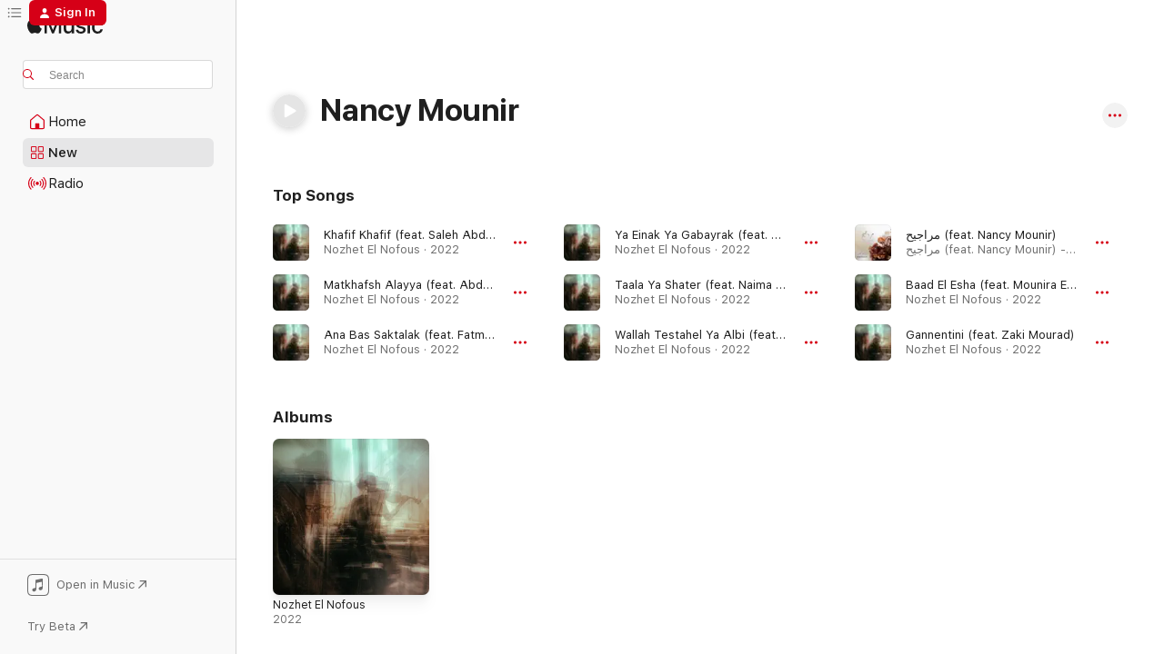

--- FILE ---
content_type: text/html
request_url: https://music.apple.com/us/artist/nancy-mounir/932495482
body_size: 19911
content:
<!DOCTYPE html>
<html dir="ltr" lang="en-US">
    <head>
        <!-- prettier-ignore -->
        <meta charset="utf-8">
        <!-- prettier-ignore -->
        <meta http-equiv="X-UA-Compatible" content="IE=edge">
        <!-- prettier-ignore -->
        <meta
            name="viewport"
            content="width=device-width,initial-scale=1,interactive-widget=resizes-content"
        >
        <!-- prettier-ignore -->
        <meta name="applicable-device" content="pc,mobile">
        <!-- prettier-ignore -->
        <meta name="referrer" content="strict-origin">
        <!-- prettier-ignore -->
        <link
            rel="apple-touch-icon"
            sizes="180x180"
            href="/assets/favicon/favicon-180.png"
        >
        <!-- prettier-ignore -->
        <link
            rel="icon"
            type="image/png"
            sizes="32x32"
            href="/assets/favicon/favicon-32.png"
        >
        <!-- prettier-ignore -->
        <link
            rel="icon"
            type="image/png"
            sizes="16x16"
            href="/assets/favicon/favicon-16.png"
        >
        <!-- prettier-ignore -->
        <link
            rel="mask-icon"
            href="/assets/favicon/favicon.svg"
            color="#fa233b"
        >
        <!-- prettier-ignore -->
        <link rel="manifest" href="/manifest.json">

        <title>‎Nancy Mounir - Apple Music</title><!-- HEAD_svelte-1cypuwr_START --><link rel="preconnect" href="//www.apple.com/wss/fonts" crossorigin="anonymous"><link rel="stylesheet" href="//www.apple.com/wss/fonts?families=SF+Pro,v4%7CSF+Pro+Icons,v1&amp;display=swap" type="text/css" referrerpolicy="strict-origin-when-cross-origin"><!-- HEAD_svelte-1cypuwr_END --><!-- HEAD_svelte-1dn0qnz_START -->    <meta name="description" content="Listen to music by Nancy Mounir on Apple Music. Find top songs and albums by Nancy Mounir including Khafif Khafif (feat. Saleh Abdel Hay), Matkhafsh Alayya (feat. Abdel Latif El Banna) and more."> <meta name="keywords" content="listen, Nancy Mounir, music, songs, Alternative, apple music"> <link rel="canonical" href="https://music.apple.com/us/artist/nancy-mounir/932495482">     <meta name="al:ios:app_store_id" content="1108187390"> <meta name="al:ios:app_name" content="Apple Music"> <meta name="apple:content_id" content="932495482"> <meta name="apple:title" content="Nancy Mounir"> <meta name="apple:description" content="Listen to music by Nancy Mounir on Apple Music. Find top songs and albums by Nancy Mounir including Khafif Khafif (feat. Saleh Abdel Hay), Matkhafsh Alayya (feat. Abdel Latif El Banna) and more.">   <meta property="og:title" content="Nancy Mounir on Apple Music"> <meta property="og:description" content="Listen to music by Nancy Mounir on Apple Music."> <meta property="og:site_name" content="Apple Music - Web Player"> <meta property="og:url" content="https://music.apple.com/us/artist/nancy-mounir/932495482"> <meta property="og:image" content="https://is1-ssl.mzstatic.com/image/thumb/Music221/v4/b1/b7/b9/b1b7b975-0be5-c674-9f5b-89e055338534/5056321668837.png/1200x630cw.png"> <meta property="og:image:secure_url" content="https://is1-ssl.mzstatic.com/image/thumb/Music221/v4/b1/b7/b9/b1b7b975-0be5-c674-9f5b-89e055338534/5056321668837.png/1200x630cw.png"> <meta property="og:image:alt" content="Nancy Mounir on Apple Music"> <meta property="og:image:width" content="1200"> <meta property="og:image:height" content="630"> <meta property="og:image:type" content="image/png"> <meta property="og:type" content="music.musician"> <meta property="og:locale" content="en_US">        <meta name="twitter:title" content="Nancy Mounir on Apple Music"> <meta name="twitter:description" content="Listen to music by Nancy Mounir on Apple Music."> <meta name="twitter:site" content="@AppleMusic"> <meta name="twitter:image" content="https://is1-ssl.mzstatic.com/image/thumb/Music221/v4/b1/b7/b9/b1b7b975-0be5-c674-9f5b-89e055338534/5056321668837.png/1200x630cw.png"> <meta name="twitter:image:alt" content="Nancy Mounir on Apple Music"> <meta name="twitter:card" content="summary_large_image">     <!-- HTML_TAG_START -->
                <script id=schema:music-group type="application/ld+json">
                    {"@context":"http://schema.org","@type":"MusicGroup","name":"Nancy Mounir","description":"Listen to music by Nancy Mounir on Apple Music. Find top songs and albums by Nancy Mounir including Khafif Khafif (feat. Saleh Abdel Hay), Matkhafsh Alayya (feat. Abdel Latif El Banna) and more.","image":"https://is1-ssl.mzstatic.com/image/thumb/Music221/v4/b1/b7/b9/b1b7b975-0be5-c674-9f5b-89e055338534/5056321668837.png/486x486bb.png","genre":["Alternative"],"tracks":[{"@type":"MusicRecording","name":"Khafif Khafif (feat. Saleh Abdel Hay)","duration":"PT3M41S","url":"https://music.apple.com/us/song/khafif-khafif-feat-saleh-abdel-hay/1617000077","offers":{"@type":"Offer","category":"free","price":0},"audio":{"@type":"AudioObject","potentialAction":{"@type":"ListenAction","expectsAcceptanceOf":{"@type":"Offer","category":"free"},"target":{"@type":"EntryPoint","actionPlatform":"https://music.apple.com/us/song/khafif-khafif-feat-saleh-abdel-hay/1617000077"}},"name":"Khafif Khafif (feat. Saleh Abdel Hay)","contentUrl":"https://audio-ssl.itunes.apple.com/itunes-assets/AudioPreview211/v4/21/43/10/214310da-e910-9c90-93b7-ed7632b44ffc/mzaf_15127613667082049435.plus.aac.ep.m4a","duration":"PT3M41S","uploadDate":"2022-06-03","thumbnailUrl":"https://is1-ssl.mzstatic.com/image/thumb/Music221/v4/b1/b7/b9/b1b7b975-0be5-c674-9f5b-89e055338534/5056321668837.png/1200x630cw.png"}},{"@type":"MusicRecording","name":"Matkhafsh Alayya (feat. Abdel Latif El Banna)","duration":"PT2M48S","url":"https://music.apple.com/us/song/matkhafsh-alayya-feat-abdel-latif-el-banna/1617000078","offers":{"@type":"Offer","category":"free","price":0},"audio":{"@type":"AudioObject","potentialAction":{"@type":"ListenAction","expectsAcceptanceOf":{"@type":"Offer","category":"free"},"target":{"@type":"EntryPoint","actionPlatform":"https://music.apple.com/us/song/matkhafsh-alayya-feat-abdel-latif-el-banna/1617000078"}},"name":"Matkhafsh Alayya (feat. Abdel Latif El Banna)","contentUrl":"https://audio-ssl.itunes.apple.com/itunes-assets/AudioPreview221/v4/bf/5e/44/bf5e445b-6b98-9df7-c688-cae819c36157/mzaf_10254289050527507120.plus.aac.ep.m4a","duration":"PT2M48S","uploadDate":"2022-06-03","thumbnailUrl":"https://is1-ssl.mzstatic.com/image/thumb/Music221/v4/b1/b7/b9/b1b7b975-0be5-c674-9f5b-89e055338534/5056321668837.png/1200x630cw.png"}},{"@type":"MusicRecording","name":"Ana Bas Saktalak (feat. Fatma Serry)","duration":"PT4M8S","url":"https://music.apple.com/us/song/ana-bas-saktalak-feat-fatma-serry/1617000083","offers":{"@type":"Offer","category":"free","price":0},"audio":{"@type":"AudioObject","potentialAction":{"@type":"ListenAction","expectsAcceptanceOf":{"@type":"Offer","category":"free"},"target":{"@type":"EntryPoint","actionPlatform":"https://music.apple.com/us/song/ana-bas-saktalak-feat-fatma-serry/1617000083"}},"name":"Ana Bas Saktalak (feat. Fatma Serry)","contentUrl":"https://audio-ssl.itunes.apple.com/itunes-assets/AudioPreview211/v4/47/2d/0c/472d0c36-2eab-8e82-e2b5-c8ff8a03895a/mzaf_6988291685431625764.plus.aac.ep.m4a","duration":"PT4M8S","uploadDate":"2022-06-03","thumbnailUrl":"https://is1-ssl.mzstatic.com/image/thumb/Music221/v4/b1/b7/b9/b1b7b975-0be5-c674-9f5b-89e055338534/5056321668837.png/1200x630cw.png"}},{"@type":"MusicRecording","name":"Ya Einak Ya Gabayrak (feat. Mounira El Mahdeya)","duration":"PT5M36S","url":"https://music.apple.com/us/song/ya-einak-ya-gabayrak-feat-mounira-el-mahdeya/1617000082","offers":{"@type":"Offer","category":"free","price":0},"audio":{"@type":"AudioObject","potentialAction":{"@type":"ListenAction","expectsAcceptanceOf":{"@type":"Offer","category":"free"},"target":{"@type":"EntryPoint","actionPlatform":"https://music.apple.com/us/song/ya-einak-ya-gabayrak-feat-mounira-el-mahdeya/1617000082"}},"name":"Ya Einak Ya Gabayrak (feat. Mounira El Mahdeya)","contentUrl":"https://audio-ssl.itunes.apple.com/itunes-assets/AudioPreview211/v4/d5/7a/e1/d57ae186-a5d8-5e9c-7d60-20b28faaee1c/mzaf_7421368024637541161.plus.aac.ep.m4a","duration":"PT5M36S","uploadDate":"2022-06-03","thumbnailUrl":"https://is1-ssl.mzstatic.com/image/thumb/Music221/v4/b1/b7/b9/b1b7b975-0be5-c674-9f5b-89e055338534/5056321668837.png/1200x630cw.png"}},{"@type":"MusicRecording","name":"Taala Ya Shater (feat. Naima El Masreya)","duration":"PT3M34S","url":"https://music.apple.com/us/song/taala-ya-shater-feat-naima-el-masreya/1617000075","offers":{"@type":"Offer","category":"free","price":0},"audio":{"@type":"AudioObject","potentialAction":{"@type":"ListenAction","expectsAcceptanceOf":{"@type":"Offer","category":"free"},"target":{"@type":"EntryPoint","actionPlatform":"https://music.apple.com/us/song/taala-ya-shater-feat-naima-el-masreya/1617000075"}},"name":"Taala Ya Shater (feat. Naima El Masreya)","contentUrl":"https://audio-ssl.itunes.apple.com/itunes-assets/AudioPreview211/v4/5d/36/e5/5d36e5b2-b540-0c7b-6120-cba464ca74f8/mzaf_4064495784278059408.plus.aac.ep.m4a","duration":"PT3M34S","uploadDate":"2022-06-03","thumbnailUrl":"https://is1-ssl.mzstatic.com/image/thumb/Music221/v4/b1/b7/b9/b1b7b975-0be5-c674-9f5b-89e055338534/5056321668837.png/1200x630cw.png"}},{"@type":"MusicRecording","name":"Wallah Testahel Ya Albi (feat. Hayat Sabry)","duration":"PT3M7S","url":"https://music.apple.com/us/song/wallah-testahel-ya-albi-feat-hayat-sabry/1617000081","offers":{"@type":"Offer","category":"free","price":0},"audio":{"@type":"AudioObject","potentialAction":{"@type":"ListenAction","expectsAcceptanceOf":{"@type":"Offer","category":"free"},"target":{"@type":"EntryPoint","actionPlatform":"https://music.apple.com/us/song/wallah-testahel-ya-albi-feat-hayat-sabry/1617000081"}},"name":"Wallah Testahel Ya Albi (feat. Hayat Sabry)","contentUrl":"https://audio-ssl.itunes.apple.com/itunes-assets/AudioPreview211/v4/da/aa/0a/daaa0aec-dc30-7ceb-1857-dbdf6f92ef8b/mzaf_11346778173180116242.plus.aac.ep.m4a","duration":"PT3M7S","uploadDate":"2022-06-03","thumbnailUrl":"https://is1-ssl.mzstatic.com/image/thumb/Music221/v4/b1/b7/b9/b1b7b975-0be5-c674-9f5b-89e055338534/5056321668837.png/1200x630cw.png"}},{"@type":"MusicRecording","name":"مراجيح (feat. Nancy Mounir)","duration":"PT2M46S","url":"https://music.apple.com/us/song/%D9%85%D8%B1%D8%A7%D8%AC%D9%8A%D8%AD-feat-nancy-mounir/1694891997","offers":{"@type":"Offer","category":"free","price":0},"audio":{"@type":"AudioObject","potentialAction":{"@type":"ListenAction","expectsAcceptanceOf":{"@type":"Offer","category":"free"},"target":{"@type":"EntryPoint","actionPlatform":"https://music.apple.com/us/song/%D9%85%D8%B1%D8%A7%D8%AC%D9%8A%D8%AD-feat-nancy-mounir/1694891997"}},"name":"مراجيح (feat. Nancy Mounir)","contentUrl":"https://audio-ssl.itunes.apple.com/itunes-assets/AudioPreview116/v4/c5/48/24/c5482437-747f-96d4-3531-3957661101e5/mzaf_11039445421879582498.plus.aac.ep.m4a","duration":"PT2M46S","uploadDate":"2023-06-29","thumbnailUrl":"https://is1-ssl.mzstatic.com/image/thumb/Music126/v4/5c/88/b9/5c88b986-66c2-791e-c1bd-0069c997115a/artwork.jpg/1200x630cw.png"}},{"@type":"MusicRecording","name":"Baad El Esha (feat. Mounira El Mahdeya)","duration":"PT5M57S","url":"https://music.apple.com/us/song/baad-el-esha-feat-mounira-el-mahdeya/1617000079","offers":{"@type":"Offer","category":"free","price":0},"audio":{"@type":"AudioObject","potentialAction":{"@type":"ListenAction","expectsAcceptanceOf":{"@type":"Offer","category":"free"},"target":{"@type":"EntryPoint","actionPlatform":"https://music.apple.com/us/song/baad-el-esha-feat-mounira-el-mahdeya/1617000079"}},"name":"Baad El Esha (feat. Mounira El Mahdeya)","contentUrl":"https://audio-ssl.itunes.apple.com/itunes-assets/AudioPreview211/v4/59/38/db/5938dba0-b028-e9a7-3fcc-2caaae1f80f2/mzaf_15526760001913472929.plus.aac.ep.m4a","duration":"PT5M57S","uploadDate":"2022-06-03","thumbnailUrl":"https://is1-ssl.mzstatic.com/image/thumb/Music221/v4/b1/b7/b9/b1b7b975-0be5-c674-9f5b-89e055338534/5056321668837.png/1200x630cw.png"}},{"@type":"MusicRecording","name":"Gannentini (feat. Zaki Mourad)","duration":"PT5M23S","url":"https://music.apple.com/us/song/gannentini-feat-zaki-mourad/1617000084","offers":{"@type":"Offer","category":"free","price":0},"audio":{"@type":"AudioObject","potentialAction":{"@type":"ListenAction","expectsAcceptanceOf":{"@type":"Offer","category":"free"},"target":{"@type":"EntryPoint","actionPlatform":"https://music.apple.com/us/song/gannentini-feat-zaki-mourad/1617000084"}},"name":"Gannentini (feat. Zaki Mourad)","contentUrl":"https://audio-ssl.itunes.apple.com/itunes-assets/AudioPreview221/v4/d8/07/6b/d8076b2a-55b7-8e1e-5b62-5cd87e1e080b/mzaf_9067921717688022702.plus.aac.ep.m4a","duration":"PT5M23S","uploadDate":"2022-06-03","thumbnailUrl":"https://is1-ssl.mzstatic.com/image/thumb/Music221/v4/b1/b7/b9/b1b7b975-0be5-c674-9f5b-89e055338534/5056321668837.png/1200x630cw.png"}}],"albums":[{"@type":"MusicAlbum","image":"https://is1-ssl.mzstatic.com/image/thumb/Music221/v4/b1/b7/b9/b1b7b975-0be5-c674-9f5b-89e055338534/5056321668837.png/486x486bb.png","url":"https://music.apple.com/us/album/nozhet-el-nofous/1617000074","name":"Nozhet El Nofous","byArtist":{"@type":"MusicGroup","url":"https://music.apple.com/us/artist/nancy-mounir/932495482","name":"Nancy Mounir"}}],"url":"https://music.apple.com/us/artist/nancy-mounir/932495482","potentialAction":{"@type":"ListenAction","expectsAcceptanceOf":{"@type":"Offer","category":"free"},"target":{"@type":"EntryPoint","actionPlatform":"https://music.apple.com/us/artist/nancy-mounir/932495482"}}}
                </script>
                <!-- HTML_TAG_END -->    <!-- HEAD_svelte-1dn0qnz_END -->
      <script type="module" crossorigin src="/assets/index~e459b18817.js"></script>
      <link rel="stylesheet" href="/assets/index~221ae8480d.css">
      <script type="module">import.meta.url;import("_").catch(()=>1);async function* g(){};window.__vite_is_modern_browser=true;</script>
      <script type="module">!function(){if(window.__vite_is_modern_browser)return;console.warn("vite: loading legacy chunks, syntax error above and the same error below should be ignored");var e=document.getElementById("vite-legacy-polyfill"),n=document.createElement("script");n.src=e.src,n.onload=function(){System.import(document.getElementById('vite-legacy-entry').getAttribute('data-src'))},document.body.appendChild(n)}();</script>
    </head>
    <body>
        <script src="/assets/focus-visible/focus-visible.min.js"></script>
        
        <script
            async
            src="/includes/js-cdn/musickit/v3/amp/musickit.js"
        ></script>
        <script
            type="module"
            async
            src="/includes/js-cdn/musickit/v3/components/musickit-components/musickit-components.esm.js"
        ></script>
        <script
            nomodule
            async
            src="/includes/js-cdn/musickit/v3/components/musickit-components/musickit-components.js"
        ></script>
        <svg style="display: none" xmlns="http://www.w3.org/2000/svg">
            <symbol id="play-circle-fill" viewBox="0 0 60 60">
                <path
                    class="icon-circle-fill__circle"
                    fill="var(--iconCircleFillBG, transparent)"
                    d="M30 60c16.411 0 30-13.617 30-30C60 13.588 46.382 0 29.971 0 13.588 0 .001 13.588.001 30c0 16.383 13.617 30 30 30Z"
                />
                <path
                    fill="var(--iconFillArrow, var(--keyColor, black))"
                    d="M24.411 41.853c-1.41.853-3.028.177-3.028-1.294V19.47c0-1.44 1.735-2.058 3.028-1.294l17.265 10.235a1.89 1.89 0 0 1 0 3.265L24.411 41.853Z"
                />
            </symbol>
        </svg>
        <div class="body-container">
              <div class="app-container svelte-t3vj1e" data-testid="app-container">   <div class="header svelte-rjjbqs" data-testid="header"><nav data-testid="navigation" class="navigation svelte-13li0vp"><div class="navigation__header svelte-13li0vp"><div data-testid="logo" class="logo svelte-1o7dz8w"> <a aria-label="Apple Music" role="img" href="https://music.apple.com/us/home" class="svelte-1o7dz8w"><svg height="20" viewBox="0 0 83 20" width="83" xmlns="http://www.w3.org/2000/svg" class="logo" aria-hidden="true"><path d="M34.752 19.746V6.243h-.088l-5.433 13.503h-2.074L21.711 6.243h-.087v13.503h-2.548V1.399h3.235l5.833 14.621h.1l5.82-14.62h3.248v18.347h-2.56zm16.649 0h-2.586v-2.263h-.062c-.725 1.602-2.061 2.504-4.072 2.504-2.86 0-4.61-1.894-4.61-4.958V6.37h2.698v8.125c0 2.034.95 3.127 2.81 3.127 1.95 0 3.124-1.373 3.124-3.458V6.37H51.4v13.376zm7.394-13.618c3.06 0 5.046 1.73 5.134 4.196h-2.536c-.15-1.296-1.087-2.11-2.598-2.11-1.462 0-2.436.724-2.436 1.793 0 .839.6 1.41 2.023 1.741l2.136.496c2.686.636 3.71 1.704 3.71 3.636 0 2.442-2.236 4.12-5.333 4.12-3.285 0-5.26-1.64-5.509-4.183h2.673c.25 1.398 1.187 2.085 2.836 2.085 1.623 0 2.623-.687 2.623-1.78 0-.865-.487-1.373-1.924-1.704l-2.136-.508c-2.498-.585-3.735-1.806-3.735-3.75 0-2.391 2.049-4.032 5.072-4.032zM66.1 2.836c0-.878.7-1.577 1.561-1.577.862 0 1.55.7 1.55 1.577 0 .864-.688 1.576-1.55 1.576a1.573 1.573 0 0 1-1.56-1.576zm.212 3.534h2.698v13.376h-2.698zm14.089 4.603c-.275-1.424-1.324-2.556-3.085-2.556-2.086 0-3.46 1.767-3.46 4.64 0 2.938 1.386 4.642 3.485 4.642 1.66 0 2.748-.928 3.06-2.48H83C82.713 18.067 80.477 20 77.317 20c-3.76 0-6.208-2.62-6.208-6.942 0-4.247 2.448-6.93 6.183-6.93 3.385 0 5.446 2.213 5.683 4.845h-2.573zM10.824 3.189c-.698.834-1.805 1.496-2.913 1.398-.145-1.128.41-2.33 1.036-3.065C9.644.662 10.848.05 11.835 0c.121 1.178-.336 2.33-1.01 3.19zm.999 1.619c.624.049 2.425.244 3.578 1.98-.096.074-2.137 1.272-2.113 3.79.024 3.01 2.593 4.012 2.617 4.037-.024.074-.407 1.419-1.344 2.812-.817 1.224-1.657 2.422-3.002 2.447-1.297.024-1.73-.783-3.218-.783-1.489 0-1.97.758-3.194.807-1.297.048-2.28-1.297-3.097-2.52C.368 14.908-.904 10.408.825 7.375c.84-1.516 2.377-2.47 4.034-2.495 1.273-.023 2.45.857 3.218.857.769 0 2.137-1.027 3.746-.93z"></path></svg></a>   </div> <div class="search-input-wrapper svelte-nrtdem" data-testid="search-input"><div data-testid="amp-search-input" aria-controls="search-suggestions" aria-expanded="false" aria-haspopup="listbox" aria-owns="search-suggestions" class="search-input-container svelte-rg26q6" tabindex="-1" role=""><div class="flex-container svelte-rg26q6"><form role="search" id="search-input-form" class="svelte-rg26q6"><svg height="16" width="16" viewBox="0 0 16 16" class="search-svg" aria-hidden="true"><path d="M11.87 10.835c.018.015.035.03.051.047l3.864 3.863a.735.735 0 1 1-1.04 1.04l-3.863-3.864a.744.744 0 0 1-.047-.051 6.667 6.667 0 1 1 1.035-1.035zM6.667 12a5.333 5.333 0 1 0 0-10.667 5.333 5.333 0 0 0 0 10.667z"></path></svg> <input aria-autocomplete="list" aria-multiline="false" aria-controls="search-suggestions" placeholder="Search" spellcheck="false" autocomplete="off" autocorrect="off" autocapitalize="off" type="search" class="search-input__text-field svelte-rg26q6" data-testid="search-input__text-field"></form> </div> <div data-testid="search-scope-bar"></div>   </div> </div></div> <div data-testid="navigation-content" class="navigation__content svelte-13li0vp" id="navigation" aria-hidden="false"> <div class="navigation__scrollable-container svelte-13li0vp"><div data-testid="navigation-items-primary" class="navigation-items navigation-items--primary svelte-ng61m8"> <ul class="navigation-items__list svelte-ng61m8">  <li class="navigation-item navigation-item__home svelte-1a5yt87" aria-selected="false" data-testid="navigation-item"> <a href="https://music.apple.com/us/home" class="navigation-item__link svelte-1a5yt87" role="button" data-testid="home" aria-pressed="false"><div class="navigation-item__content svelte-zhx7t9"> <span class="navigation-item__icon svelte-zhx7t9"> <svg width="24" height="24" viewBox="0 0 24 24" xmlns="http://www.w3.org/2000/svg" aria-hidden="true"><path d="M5.93 20.16a1.94 1.94 0 0 1-1.43-.502c-.334-.335-.502-.794-.502-1.393v-7.142c0-.362.062-.688.177-.953.123-.264.326-.529.6-.75l6.145-5.157c.176-.141.344-.247.52-.318.176-.07.362-.105.564-.105.194 0 .388.035.565.105.176.07.352.177.52.318l6.146 5.158c.273.23.467.476.59.75.124.264.177.59.177.96v7.134c0 .59-.159 1.058-.503 1.393-.335.335-.811.503-1.428.503H5.929Zm12.14-1.172c.221 0 .406-.07.547-.212a.688.688 0 0 0 .22-.511v-7.142c0-.177-.026-.344-.087-.459a.97.97 0 0 0-.265-.353l-6.154-5.149a.756.756 0 0 0-.177-.115.37.37 0 0 0-.15-.035.37.37 0 0 0-.158.035l-.177.115-6.145 5.15a.982.982 0 0 0-.274.352 1.13 1.13 0 0 0-.088.468v7.133c0 .203.08.379.23.511a.744.744 0 0 0 .546.212h12.133Zm-8.323-4.7c0-.176.062-.326.177-.432a.6.6 0 0 1 .423-.159h3.315c.176 0 .326.053.432.16s.159.255.159.431v4.973H9.756v-4.973Z"></path></svg> </span> <span class="navigation-item__label svelte-zhx7t9"> Home </span> </div></a>  </li>  <li class="navigation-item navigation-item__new svelte-1a5yt87" aria-selected="false" data-testid="navigation-item"> <a href="https://music.apple.com/us/new" class="navigation-item__link svelte-1a5yt87" role="button" data-testid="new" aria-pressed="false"><div class="navigation-item__content svelte-zhx7t9"> <span class="navigation-item__icon svelte-zhx7t9"> <svg height="24" viewBox="0 0 24 24" width="24" aria-hidden="true"><path d="M9.92 11.354c.966 0 1.453-.487 1.453-1.49v-3.4c0-1.004-.487-1.483-1.453-1.483H6.452C5.487 4.981 5 5.46 5 6.464v3.4c0 1.003.487 1.49 1.452 1.49zm7.628 0c.965 0 1.452-.487 1.452-1.49v-3.4c0-1.004-.487-1.483-1.452-1.483h-3.46c-.974 0-1.46.479-1.46 1.483v3.4c0 1.003.486 1.49 1.46 1.49zm-7.65-1.073h-3.43c-.266 0-.396-.137-.396-.418v-3.4c0-.273.13-.41.396-.41h3.43c.265 0 .402.137.402.41v3.4c0 .281-.137.418-.403.418zm7.634 0h-3.43c-.273 0-.402-.137-.402-.418v-3.4c0-.273.129-.41.403-.41h3.43c.265 0 .395.137.395.41v3.4c0 .281-.13.418-.396.418zm-7.612 8.7c.966 0 1.453-.48 1.453-1.483v-3.407c0-.996-.487-1.483-1.453-1.483H6.452c-.965 0-1.452.487-1.452 1.483v3.407c0 1.004.487 1.483 1.452 1.483zm7.628 0c.965 0 1.452-.48 1.452-1.483v-3.407c0-.996-.487-1.483-1.452-1.483h-3.46c-.974 0-1.46.487-1.46 1.483v3.407c0 1.004.486 1.483 1.46 1.483zm-7.65-1.072h-3.43c-.266 0-.396-.137-.396-.41v-3.4c0-.282.13-.418.396-.418h3.43c.265 0 .402.136.402.418v3.4c0 .273-.137.41-.403.41zm7.634 0h-3.43c-.273 0-.402-.137-.402-.41v-3.4c0-.282.129-.418.403-.418h3.43c.265 0 .395.136.395.418v3.4c0 .273-.13.41-.396.41z" fill-opacity=".95"></path></svg> </span> <span class="navigation-item__label svelte-zhx7t9"> New </span> </div></a>  </li>  <li class="navigation-item navigation-item__radio svelte-1a5yt87" aria-selected="false" data-testid="navigation-item"> <a href="https://music.apple.com/us/radio" class="navigation-item__link svelte-1a5yt87" role="button" data-testid="radio" aria-pressed="false"><div class="navigation-item__content svelte-zhx7t9"> <span class="navigation-item__icon svelte-zhx7t9"> <svg width="24" height="24" viewBox="0 0 24 24" xmlns="http://www.w3.org/2000/svg" aria-hidden="true"><path d="M19.359 18.57C21.033 16.818 22 14.461 22 11.89s-.967-4.93-2.641-6.68c-.276-.292-.653-.26-.868-.023-.222.246-.176.591.085.868 1.466 1.535 2.272 3.593 2.272 5.835 0 2.241-.806 4.3-2.272 5.835-.261.268-.307.621-.085.86.215.245.592.276.868-.016zm-13.85.014c.222-.238.176-.59-.085-.86-1.474-1.535-2.272-3.593-2.272-5.834 0-2.242.798-4.3 2.272-5.835.261-.277.307-.622.085-.868-.215-.238-.592-.269-.868.023C2.967 6.96 2 9.318 2 11.89s.967 4.929 2.641 6.68c.276.29.653.26.868.014zm1.957-1.873c.223-.253.162-.583-.1-.867-.951-1.068-1.473-2.45-1.473-3.954 0-1.505.522-2.887 1.474-3.954.26-.284.322-.614.1-.876-.23-.26-.622-.26-.891.039-1.175 1.274-1.827 2.963-1.827 4.79 0 1.82.652 3.517 1.827 4.784.269.3.66.307.89.038zm9.958-.038c1.175-1.267 1.827-2.964 1.827-4.783 0-1.828-.652-3.517-1.827-4.791-.269-.3-.66-.3-.89-.039-.23.262-.162.592.092.876.96 1.067 1.481 2.449 1.481 3.954 0 1.504-.522 2.886-1.481 3.954-.254.284-.323.614-.092.867.23.269.621.261.89-.038zm-8.061-1.966c.23-.26.13-.568-.092-.883-.415-.522-.63-1.197-.63-1.934 0-.737.215-1.413.63-1.943.222-.307.322-.614.092-.875s-.653-.261-.906.054a4.385 4.385 0 0 0-.968 2.764 4.38 4.38 0 0 0 .968 2.756c.253.322.675.322.906.061zm6.18-.061a4.38 4.38 0 0 0 .968-2.756 4.385 4.385 0 0 0-.968-2.764c-.253-.315-.675-.315-.906-.054-.23.261-.138.568.092.875.415.53.63 1.206.63 1.943 0 .737-.215 1.412-.63 1.934-.23.315-.322.622-.092.883s.653.261.906-.061zm-3.547-.967c.96 0 1.789-.814 1.789-1.797s-.83-1.789-1.789-1.789c-.96 0-1.781.806-1.781 1.789 0 .983.821 1.797 1.781 1.797z"></path></svg> </span> <span class="navigation-item__label svelte-zhx7t9"> Radio </span> </div></a>  </li>  <li class="navigation-item navigation-item__search svelte-1a5yt87" aria-selected="false" data-testid="navigation-item"> <a href="https://music.apple.com/us/search" class="navigation-item__link svelte-1a5yt87" role="button" data-testid="search" aria-pressed="false"><div class="navigation-item__content svelte-zhx7t9"> <span class="navigation-item__icon svelte-zhx7t9"> <svg height="24" viewBox="0 0 24 24" width="24" aria-hidden="true"><path d="M17.979 18.553c.476 0 .813-.366.813-.835a.807.807 0 0 0-.235-.586l-3.45-3.457a5.61 5.61 0 0 0 1.158-3.413c0-3.098-2.535-5.633-5.633-5.633C7.542 4.63 5 7.156 5 10.262c0 3.098 2.534 5.632 5.632 5.632a5.614 5.614 0 0 0 3.274-1.055l3.472 3.472a.835.835 0 0 0 .6.242zm-7.347-3.875c-2.417 0-4.416-2-4.416-4.416 0-2.417 2-4.417 4.416-4.417 2.417 0 4.417 2 4.417 4.417s-2 4.416-4.417 4.416z" fill-opacity=".95"></path></svg> </span> <span class="navigation-item__label svelte-zhx7t9"> Search </span> </div></a>  </li></ul> </div>   </div> <div class="navigation__native-cta"><div slot="native-cta"><div data-testid="native-cta" class="native-cta svelte-1gjrrbw  native-cta--authenticated"><button class="native-cta__button svelte-1gjrrbw" data-testid="native-cta-button"><span class="native-cta__app-icon svelte-1gjrrbw"><svg width="24" height="24" xmlns="http://www.w3.org/2000/svg" xml:space="preserve" style="fill-rule:evenodd;clip-rule:evenodd;stroke-linejoin:round;stroke-miterlimit:2" viewBox="0 0 24 24" slot="app-icon" aria-hidden="true"><path d="M22.567 1.496C21.448.393 19.956.045 17.293.045H6.566c-2.508 0-4.028.376-5.12 1.465C.344 2.601 0 4.09 0 6.611v10.727c0 2.695.33 4.18 1.432 5.257 1.106 1.103 2.595 1.45 5.275 1.45h10.586c2.663 0 4.169-.347 5.274-1.45C23.656 21.504 24 20.033 24 17.338V6.752c0-2.694-.344-4.179-1.433-5.256Zm.411 4.9v11.299c0 1.898-.338 3.286-1.188 4.137-.851.864-2.256 1.191-4.141 1.191H6.35c-1.884 0-3.303-.341-4.154-1.191-.85-.851-1.174-2.239-1.174-4.137V6.54c0-2.014.324-3.445 1.16-4.295.851-.864 2.312-1.177 4.313-1.177h11.154c1.885 0 3.29.341 4.141 1.191.864.85 1.188 2.239 1.188 4.137Z" style="fill-rule:nonzero"></path><path d="M7.413 19.255c.987 0 2.48-.728 2.48-2.672v-6.385c0-.35.063-.428.378-.494l5.298-1.095c.351-.067.534.025.534.333l.035 4.286c0 .337-.182.586-.53.652l-1.014.228c-1.361.3-2.007.923-2.007 1.937 0 1.017.79 1.748 1.926 1.748.986 0 2.444-.679 2.444-2.64V5.654c0-.636-.279-.821-1.016-.66L9.646 6.298c-.448.091-.674.329-.674.699l.035 7.697c0 .336-.148.546-.446.613l-1.067.21c-1.329.266-1.986.93-1.986 1.993 0 1.017.786 1.745 1.905 1.745Z" style="fill-rule:nonzero"></path></svg></span> <span class="native-cta__label svelte-1gjrrbw">Open in Music</span> <span class="native-cta__arrow svelte-1gjrrbw"><svg height="16" width="16" viewBox="0 0 16 16" class="native-cta-action" aria-hidden="true"><path d="M1.559 16 13.795 3.764v8.962H16V0H3.274v2.205h8.962L0 14.441 1.559 16z"></path></svg></span></button> </div>  <button class="beta-button svelte-s7qkpt" data-testid="try-beta"><span class="beta-button__text svelte-s7qkpt">Try Beta</span> <svg height="16" width="16" viewBox="0 0 16 16" class="beta-button-action" aria-hidden="true"><path d="M1.559 16 13.795 3.764v8.962H16V0H3.274v2.205h8.962L0 14.441 1.559 16z"></path></svg></button></div></div></div> </nav> </div>  <div class="player-bar player-bar__floating-player svelte-1rr9v04" data-testid="player-bar" aria-label="Music controls" aria-hidden="false">   </div>   <div id="scrollable-page" class="scrollable-page svelte-mt0bfj" data-main-content data-testid="main-section" aria-hidden="false"><main data-testid="main" class="svelte-bzjlhs"><div class="content-container svelte-bzjlhs" data-testid="content-container"><div class="search-input-wrapper svelte-nrtdem" data-testid="search-input"><div data-testid="amp-search-input" aria-controls="search-suggestions" aria-expanded="false" aria-haspopup="listbox" aria-owns="search-suggestions" class="search-input-container svelte-rg26q6" tabindex="-1" role=""><div class="flex-container svelte-rg26q6"><form role="search" id="search-input-form" class="svelte-rg26q6"><svg height="16" width="16" viewBox="0 0 16 16" class="search-svg" aria-hidden="true"><path d="M11.87 10.835c.018.015.035.03.051.047l3.864 3.863a.735.735 0 1 1-1.04 1.04l-3.863-3.864a.744.744 0 0 1-.047-.051 6.667 6.667 0 1 1 1.035-1.035zM6.667 12a5.333 5.333 0 1 0 0-10.667 5.333 5.333 0 0 0 0 10.667z"></path></svg> <input value="" aria-autocomplete="list" aria-multiline="false" aria-controls="search-suggestions" placeholder="Search" spellcheck="false" autocomplete="off" autocorrect="off" autocapitalize="off" type="search" class="search-input__text-field svelte-rg26q6" data-testid="search-input__text-field"></form> </div> <div data-testid="search-scope-bar"> </div>   </div> </div>      <div class="section svelte-wa5vzl" data-testid="section-container" aria-label="Featured"> <div class="section-content svelte-wa5vzl" data-testid="section-content"> <div data-testid="artist-detail-header" class="artist-header svelte-1xfsgte    artist-header--no-artwork" style=""> <div class="artist-header__name-container svelte-1xfsgte"> <h1 data-testid="artist-header-name" class="artist-header__name svelte-1xfsgte">Nancy Mounir</h1>  <span class="artist-header__play-button svelte-1xfsgte"><button aria-label="Play" class="play-button svelte-19j07e7 play-button--platter    is-stand-alone    is-filled" data-testid="play-button"><svg aria-hidden="true" class="icon play-svg" data-testid="play-icon" iconState="play"><use href="#play-circle-fill"></use></svg> </button></span>   <span class="artist-header__context-menu svelte-1xfsgte"><amp-contextual-menu-button config="[object Object]" class="svelte-1sn4kz"> <span aria-label="MORE" class="more-button svelte-1sn4kz more-button--platter  more-button--material" data-testid="more-button" slot="trigger-content"><svg width="28" height="28" viewBox="0 0 28 28" class="glyph" xmlns="http://www.w3.org/2000/svg"><circle fill="var(--iconCircleFill, transparent)" cx="14" cy="14" r="14"></circle><path fill="var(--iconEllipsisFill, white)" d="M10.105 14c0-.87-.687-1.55-1.564-1.55-.862 0-1.557.695-1.557 1.55 0 .848.695 1.55 1.557 1.55.855 0 1.564-.702 1.564-1.55zm5.437 0c0-.87-.68-1.55-1.542-1.55A1.55 1.55 0 0012.45 14c0 .848.695 1.55 1.55 1.55.848 0 1.542-.702 1.542-1.55zm5.474 0c0-.87-.687-1.55-1.557-1.55-.87 0-1.564.695-1.564 1.55 0 .848.694 1.55 1.564 1.55.848 0 1.557-.702 1.557-1.55z"></path></svg></span> </amp-contextual-menu-button></span></div> </div></div>   </div><div class="section svelte-wa5vzl" data-testid="section-container"> <div class="section-content svelte-wa5vzl" data-testid="section-content"> <div class="spacer-wrapper svelte-14fis98"></div></div>   </div><div class="section svelte-wa5vzl" data-testid="section-container" aria-label="Top Songs"> <div class="section-content svelte-wa5vzl" data-testid="section-content"><div class="header svelte-rnrb59">  <div class="header-title-wrapper svelte-rnrb59">   <h2 class="title svelte-rnrb59" data-testid="header-title"><span class="dir-wrapper" dir="auto">Top Songs</span></h2> </div>   </div>   <div class="svelte-1dd7dqt shelf"><section data-testid="shelf-component" class="shelf-grid shelf-grid--onhover svelte-12rmzef" style="
            --grid-max-content-xsmall: 270px; --grid-column-gap-xsmall: 10px; --grid-row-gap-xsmall: 0px; --grid-small: 2; --grid-column-gap-small: 20px; --grid-row-gap-small: 0px; --grid-medium: 3; --grid-column-gap-medium: 20px; --grid-row-gap-medium: 0px; --grid-large: 4; --grid-column-gap-large: 20px; --grid-row-gap-large: 0px; --grid-xlarge: 4; --grid-column-gap-xlarge: 20px; --grid-row-gap-xlarge: 0px;
            --grid-type: TrackLockupsShelf;
            --grid-rows: 3;
            --standard-lockup-shadow-offset: 15px;
            
        "> <div class="shelf-grid__body svelte-12rmzef" data-testid="shelf-body">   <button disabled aria-label="Previous Page" type="button" class="shelf-grid-nav__arrow shelf-grid-nav__arrow--left svelte-1xmivhv" data-testid="shelf-button-left" style="--offset: 0px;"><svg viewBox="0 0 9 31" xmlns="http://www.w3.org/2000/svg"><path d="M5.275 29.46a1.61 1.61 0 0 0 1.456 1.077c1.018 0 1.772-.737 1.772-1.737 0-.526-.277-1.186-.449-1.62l-4.68-11.912L8.05 3.363c.172-.442.45-1.116.45-1.625A1.702 1.702 0 0 0 6.728.002a1.603 1.603 0 0 0-1.456 1.09L.675 12.774c-.301.775-.677 1.744-.677 2.495 0 .754.376 1.705.677 2.498L5.272 29.46Z"></path></svg></button> <ul slot="shelf-content" class="shelf-grid__list shelf-grid__list--grid-type-TrackLockupsShelf shelf-grid__list--grid-rows-3 svelte-12rmzef" role="list" tabindex="-1" data-testid="shelf-item-list">   <li class="shelf-grid__list-item svelte-12rmzef" data-index="0" aria-hidden="true"><div class="svelte-12rmzef"><div class="track-lockup svelte-qokdbs    is-link" data-testid="track-lockup" role="listitem" aria-label="Khafif Khafif (feat. Saleh Abdel Hay), By Nancy Mounir"><div class="track-lockup__artwork-wrapper svelte-qokdbs" data-testid="track-lockup-artwork"><div data-testid="artwork-component" class="artwork-component artwork-component--aspect-ratio artwork-component--orientation-square svelte-uduhys        artwork-component--has-borders" style="
            --artwork-bg-color: #1f1c15;
            --aspect-ratio: 1;
            --placeholder-bg-color: #1f1c15;
       ">   <picture class="svelte-uduhys"><source sizes="48px" srcset="https://is1-ssl.mzstatic.com/image/thumb/Music221/v4/b1/b7/b9/b1b7b975-0be5-c674-9f5b-89e055338534/5056321668837.png/48x48bb.webp 48w,https://is1-ssl.mzstatic.com/image/thumb/Music221/v4/b1/b7/b9/b1b7b975-0be5-c674-9f5b-89e055338534/5056321668837.png/96x96bb.webp 96w" type="image/webp"> <source sizes="48px" srcset="https://is1-ssl.mzstatic.com/image/thumb/Music221/v4/b1/b7/b9/b1b7b975-0be5-c674-9f5b-89e055338534/5056321668837.png/48x48bb-60.jpg 48w,https://is1-ssl.mzstatic.com/image/thumb/Music221/v4/b1/b7/b9/b1b7b975-0be5-c674-9f5b-89e055338534/5056321668837.png/96x96bb-60.jpg 96w" type="image/jpeg"> <img alt="" class="artwork-component__contents artwork-component__image svelte-uduhys" loading="lazy" src="/assets/artwork/1x1.gif" role="presentation" decoding="async" width="48" height="48" fetchpriority="auto" style="opacity: 1;"></picture> </div> <div class="track-lockup__play-button-wrapper svelte-qokdbs">  <div class="interactive-play-button svelte-a72zjx"><button aria-label="Play" class="play-button svelte-19j07e7   play-button--standard" data-testid="play-button"><svg width="16" height="16" viewBox="0 0 16 16" xmlns="http://www.w3.org/2000/svg" class="icon play-svg" data-testid="play-icon" aria-hidden="true" iconState="play"><path fill="var(--nonPlatterIconFill, var(--keyColor, black))" d="m4.4 15.14 10.386-6.096c.842-.459.794-1.64 0-2.097L4.401.85c-.87-.53-2-.12-2 .82v12.625c0 .966 1.06 1.4 2 .844z"></path></svg> </button> </div></div></div>  <ul class="track-lockup__content svelte-qokdbs"> <li class="track-lockup__title svelte-qokdbs" data-testid="track-lockup-title"><div class="track-lockup__clamp-wrapper svelte-qokdbs"> <a data-testid="click-action" class="click-action svelte-c0t0j2" href="#" aria-label="Khafif Khafif (feat. Saleh Abdel Hay), By Nancy Mounir">Khafif Khafif (feat. Saleh Abdel Hay)</a></div>   </li> <li class="track-lockup__subtitle svelte-qokdbs"><div class="track-lockup__clamp-wrapper svelte-qokdbs"> <span data-testid="track-lockup-subtitle"> <span>Nozhet El Nofous · 2022</span></span></div></li> </ul> <div class="track-lockup__context-menu svelte-qokdbs"> <div class="cloud-buttons svelte-u0auos" data-testid="cloud-buttons">  <amp-contextual-menu-button config="[object Object]" class="svelte-1sn4kz"> <span aria-label="MORE" class="more-button svelte-1sn4kz  more-button--non-platter" data-testid="more-button" slot="trigger-content"><svg width="28" height="28" viewBox="0 0 28 28" class="glyph" xmlns="http://www.w3.org/2000/svg"><circle fill="var(--iconCircleFill, transparent)" cx="14" cy="14" r="14"></circle><path fill="var(--iconEllipsisFill, white)" d="M10.105 14c0-.87-.687-1.55-1.564-1.55-.862 0-1.557.695-1.557 1.55 0 .848.695 1.55 1.557 1.55.855 0 1.564-.702 1.564-1.55zm5.437 0c0-.87-.68-1.55-1.542-1.55A1.55 1.55 0 0012.45 14c0 .848.695 1.55 1.55 1.55.848 0 1.542-.702 1.542-1.55zm5.474 0c0-.87-.687-1.55-1.557-1.55-.87 0-1.564.695-1.564 1.55 0 .848.694 1.55 1.564 1.55.848 0 1.557-.702 1.557-1.55z"></path></svg></span> </amp-contextual-menu-button></div> </div> </div> </div></li>   <li class="shelf-grid__list-item svelte-12rmzef" data-index="1" aria-hidden="true"><div class="svelte-12rmzef"><div class="track-lockup svelte-qokdbs    is-link" data-testid="track-lockup" role="listitem" aria-label="Matkhafsh Alayya (feat. Abdel Latif El Banna), By Nancy Mounir"><div class="track-lockup__artwork-wrapper svelte-qokdbs" data-testid="track-lockup-artwork"><div data-testid="artwork-component" class="artwork-component artwork-component--aspect-ratio artwork-component--orientation-square svelte-uduhys        artwork-component--has-borders" style="
            --artwork-bg-color: #1f1c15;
            --aspect-ratio: 1;
            --placeholder-bg-color: #1f1c15;
       ">   <picture class="svelte-uduhys"><source sizes="48px" srcset="https://is1-ssl.mzstatic.com/image/thumb/Music221/v4/b1/b7/b9/b1b7b975-0be5-c674-9f5b-89e055338534/5056321668837.png/48x48bb.webp 48w,https://is1-ssl.mzstatic.com/image/thumb/Music221/v4/b1/b7/b9/b1b7b975-0be5-c674-9f5b-89e055338534/5056321668837.png/96x96bb.webp 96w" type="image/webp"> <source sizes="48px" srcset="https://is1-ssl.mzstatic.com/image/thumb/Music221/v4/b1/b7/b9/b1b7b975-0be5-c674-9f5b-89e055338534/5056321668837.png/48x48bb-60.jpg 48w,https://is1-ssl.mzstatic.com/image/thumb/Music221/v4/b1/b7/b9/b1b7b975-0be5-c674-9f5b-89e055338534/5056321668837.png/96x96bb-60.jpg 96w" type="image/jpeg"> <img alt="" class="artwork-component__contents artwork-component__image svelte-uduhys" loading="lazy" src="/assets/artwork/1x1.gif" role="presentation" decoding="async" width="48" height="48" fetchpriority="auto" style="opacity: 1;"></picture> </div> <div class="track-lockup__play-button-wrapper svelte-qokdbs">  <div class="interactive-play-button svelte-a72zjx"><button aria-label="Play" class="play-button svelte-19j07e7   play-button--standard" data-testid="play-button"><svg width="16" height="16" viewBox="0 0 16 16" xmlns="http://www.w3.org/2000/svg" class="icon play-svg" data-testid="play-icon" aria-hidden="true" iconState="play"><path fill="var(--nonPlatterIconFill, var(--keyColor, black))" d="m4.4 15.14 10.386-6.096c.842-.459.794-1.64 0-2.097L4.401.85c-.87-.53-2-.12-2 .82v12.625c0 .966 1.06 1.4 2 .844z"></path></svg> </button> </div></div></div>  <ul class="track-lockup__content svelte-qokdbs"> <li class="track-lockup__title svelte-qokdbs" data-testid="track-lockup-title"><div class="track-lockup__clamp-wrapper svelte-qokdbs"> <a data-testid="click-action" class="click-action svelte-c0t0j2" href="#" aria-label="Matkhafsh Alayya (feat. Abdel Latif El Banna), By Nancy Mounir">Matkhafsh Alayya (feat. Abdel Latif El Banna)</a></div>   </li> <li class="track-lockup__subtitle svelte-qokdbs"><div class="track-lockup__clamp-wrapper svelte-qokdbs"> <span data-testid="track-lockup-subtitle"> <span>Nozhet El Nofous · 2022</span></span></div></li> </ul> <div class="track-lockup__context-menu svelte-qokdbs"> <div class="cloud-buttons svelte-u0auos" data-testid="cloud-buttons">  <amp-contextual-menu-button config="[object Object]" class="svelte-1sn4kz"> <span aria-label="MORE" class="more-button svelte-1sn4kz  more-button--non-platter" data-testid="more-button" slot="trigger-content"><svg width="28" height="28" viewBox="0 0 28 28" class="glyph" xmlns="http://www.w3.org/2000/svg"><circle fill="var(--iconCircleFill, transparent)" cx="14" cy="14" r="14"></circle><path fill="var(--iconEllipsisFill, white)" d="M10.105 14c0-.87-.687-1.55-1.564-1.55-.862 0-1.557.695-1.557 1.55 0 .848.695 1.55 1.557 1.55.855 0 1.564-.702 1.564-1.55zm5.437 0c0-.87-.68-1.55-1.542-1.55A1.55 1.55 0 0012.45 14c0 .848.695 1.55 1.55 1.55.848 0 1.542-.702 1.542-1.55zm5.474 0c0-.87-.687-1.55-1.557-1.55-.87 0-1.564.695-1.564 1.55 0 .848.694 1.55 1.564 1.55.848 0 1.557-.702 1.557-1.55z"></path></svg></span> </amp-contextual-menu-button></div> </div> </div> </div></li>   <li class="shelf-grid__list-item svelte-12rmzef" data-index="2" aria-hidden="true"><div class="svelte-12rmzef"><div class="track-lockup svelte-qokdbs    is-link" data-testid="track-lockup" role="listitem" aria-label="Ana Bas Saktalak (feat. Fatma Serry), By Nancy Mounir"><div class="track-lockup__artwork-wrapper svelte-qokdbs" data-testid="track-lockup-artwork"><div data-testid="artwork-component" class="artwork-component artwork-component--aspect-ratio artwork-component--orientation-square svelte-uduhys        artwork-component--has-borders" style="
            --artwork-bg-color: #1f1c15;
            --aspect-ratio: 1;
            --placeholder-bg-color: #1f1c15;
       ">   <picture class="svelte-uduhys"><source sizes="48px" srcset="https://is1-ssl.mzstatic.com/image/thumb/Music221/v4/b1/b7/b9/b1b7b975-0be5-c674-9f5b-89e055338534/5056321668837.png/48x48bb.webp 48w,https://is1-ssl.mzstatic.com/image/thumb/Music221/v4/b1/b7/b9/b1b7b975-0be5-c674-9f5b-89e055338534/5056321668837.png/96x96bb.webp 96w" type="image/webp"> <source sizes="48px" srcset="https://is1-ssl.mzstatic.com/image/thumb/Music221/v4/b1/b7/b9/b1b7b975-0be5-c674-9f5b-89e055338534/5056321668837.png/48x48bb-60.jpg 48w,https://is1-ssl.mzstatic.com/image/thumb/Music221/v4/b1/b7/b9/b1b7b975-0be5-c674-9f5b-89e055338534/5056321668837.png/96x96bb-60.jpg 96w" type="image/jpeg"> <img alt="" class="artwork-component__contents artwork-component__image svelte-uduhys" loading="lazy" src="/assets/artwork/1x1.gif" role="presentation" decoding="async" width="48" height="48" fetchpriority="auto" style="opacity: 1;"></picture> </div> <div class="track-lockup__play-button-wrapper svelte-qokdbs">  <div class="interactive-play-button svelte-a72zjx"><button aria-label="Play" class="play-button svelte-19j07e7   play-button--standard" data-testid="play-button"><svg width="16" height="16" viewBox="0 0 16 16" xmlns="http://www.w3.org/2000/svg" class="icon play-svg" data-testid="play-icon" aria-hidden="true" iconState="play"><path fill="var(--nonPlatterIconFill, var(--keyColor, black))" d="m4.4 15.14 10.386-6.096c.842-.459.794-1.64 0-2.097L4.401.85c-.87-.53-2-.12-2 .82v12.625c0 .966 1.06 1.4 2 .844z"></path></svg> </button> </div></div></div>  <ul class="track-lockup__content svelte-qokdbs"> <li class="track-lockup__title svelte-qokdbs" data-testid="track-lockup-title"><div class="track-lockup__clamp-wrapper svelte-qokdbs"> <a data-testid="click-action" class="click-action svelte-c0t0j2" href="#" aria-label="Ana Bas Saktalak (feat. Fatma Serry), By Nancy Mounir">Ana Bas Saktalak (feat. Fatma Serry)</a></div>   </li> <li class="track-lockup__subtitle svelte-qokdbs"><div class="track-lockup__clamp-wrapper svelte-qokdbs"> <span data-testid="track-lockup-subtitle"> <span>Nozhet El Nofous · 2022</span></span></div></li> </ul> <div class="track-lockup__context-menu svelte-qokdbs"> <div class="cloud-buttons svelte-u0auos" data-testid="cloud-buttons">  <amp-contextual-menu-button config="[object Object]" class="svelte-1sn4kz"> <span aria-label="MORE" class="more-button svelte-1sn4kz  more-button--non-platter" data-testid="more-button" slot="trigger-content"><svg width="28" height="28" viewBox="0 0 28 28" class="glyph" xmlns="http://www.w3.org/2000/svg"><circle fill="var(--iconCircleFill, transparent)" cx="14" cy="14" r="14"></circle><path fill="var(--iconEllipsisFill, white)" d="M10.105 14c0-.87-.687-1.55-1.564-1.55-.862 0-1.557.695-1.557 1.55 0 .848.695 1.55 1.557 1.55.855 0 1.564-.702 1.564-1.55zm5.437 0c0-.87-.68-1.55-1.542-1.55A1.55 1.55 0 0012.45 14c0 .848.695 1.55 1.55 1.55.848 0 1.542-.702 1.542-1.55zm5.474 0c0-.87-.687-1.55-1.557-1.55-.87 0-1.564.695-1.564 1.55 0 .848.694 1.55 1.564 1.55.848 0 1.557-.702 1.557-1.55z"></path></svg></span> </amp-contextual-menu-button></div> </div> </div> </div></li>   <li class="shelf-grid__list-item svelte-12rmzef" data-index="3" aria-hidden="true"><div class="svelte-12rmzef"><div class="track-lockup svelte-qokdbs    is-link" data-testid="track-lockup" role="listitem" aria-label="Ya Einak Ya Gabayrak (feat. Mounira El Mahdeya), By Nancy Mounir"><div class="track-lockup__artwork-wrapper svelte-qokdbs" data-testid="track-lockup-artwork"><div data-testid="artwork-component" class="artwork-component artwork-component--aspect-ratio artwork-component--orientation-square svelte-uduhys        artwork-component--has-borders" style="
            --artwork-bg-color: #1f1c15;
            --aspect-ratio: 1;
            --placeholder-bg-color: #1f1c15;
       ">   <picture class="svelte-uduhys"><source sizes="48px" srcset="https://is1-ssl.mzstatic.com/image/thumb/Music221/v4/b1/b7/b9/b1b7b975-0be5-c674-9f5b-89e055338534/5056321668837.png/48x48bb.webp 48w,https://is1-ssl.mzstatic.com/image/thumb/Music221/v4/b1/b7/b9/b1b7b975-0be5-c674-9f5b-89e055338534/5056321668837.png/96x96bb.webp 96w" type="image/webp"> <source sizes="48px" srcset="https://is1-ssl.mzstatic.com/image/thumb/Music221/v4/b1/b7/b9/b1b7b975-0be5-c674-9f5b-89e055338534/5056321668837.png/48x48bb-60.jpg 48w,https://is1-ssl.mzstatic.com/image/thumb/Music221/v4/b1/b7/b9/b1b7b975-0be5-c674-9f5b-89e055338534/5056321668837.png/96x96bb-60.jpg 96w" type="image/jpeg"> <img alt="" class="artwork-component__contents artwork-component__image svelte-uduhys" loading="lazy" src="/assets/artwork/1x1.gif" role="presentation" decoding="async" width="48" height="48" fetchpriority="auto" style="opacity: 1;"></picture> </div> <div class="track-lockup__play-button-wrapper svelte-qokdbs">  <div class="interactive-play-button svelte-a72zjx"><button aria-label="Play" class="play-button svelte-19j07e7   play-button--standard" data-testid="play-button"><svg width="16" height="16" viewBox="0 0 16 16" xmlns="http://www.w3.org/2000/svg" class="icon play-svg" data-testid="play-icon" aria-hidden="true" iconState="play"><path fill="var(--nonPlatterIconFill, var(--keyColor, black))" d="m4.4 15.14 10.386-6.096c.842-.459.794-1.64 0-2.097L4.401.85c-.87-.53-2-.12-2 .82v12.625c0 .966 1.06 1.4 2 .844z"></path></svg> </button> </div></div></div>  <ul class="track-lockup__content svelte-qokdbs"> <li class="track-lockup__title svelte-qokdbs" data-testid="track-lockup-title"><div class="track-lockup__clamp-wrapper svelte-qokdbs"> <a data-testid="click-action" class="click-action svelte-c0t0j2" href="#" aria-label="Ya Einak Ya Gabayrak (feat. Mounira El Mahdeya), By Nancy Mounir">Ya Einak Ya Gabayrak (feat. Mounira El Mahdeya)</a></div>   </li> <li class="track-lockup__subtitle svelte-qokdbs"><div class="track-lockup__clamp-wrapper svelte-qokdbs"> <span data-testid="track-lockup-subtitle"> <span>Nozhet El Nofous · 2022</span></span></div></li> </ul> <div class="track-lockup__context-menu svelte-qokdbs"> <div class="cloud-buttons svelte-u0auos" data-testid="cloud-buttons">  <amp-contextual-menu-button config="[object Object]" class="svelte-1sn4kz"> <span aria-label="MORE" class="more-button svelte-1sn4kz  more-button--non-platter" data-testid="more-button" slot="trigger-content"><svg width="28" height="28" viewBox="0 0 28 28" class="glyph" xmlns="http://www.w3.org/2000/svg"><circle fill="var(--iconCircleFill, transparent)" cx="14" cy="14" r="14"></circle><path fill="var(--iconEllipsisFill, white)" d="M10.105 14c0-.87-.687-1.55-1.564-1.55-.862 0-1.557.695-1.557 1.55 0 .848.695 1.55 1.557 1.55.855 0 1.564-.702 1.564-1.55zm5.437 0c0-.87-.68-1.55-1.542-1.55A1.55 1.55 0 0012.45 14c0 .848.695 1.55 1.55 1.55.848 0 1.542-.702 1.542-1.55zm5.474 0c0-.87-.687-1.55-1.557-1.55-.87 0-1.564.695-1.564 1.55 0 .848.694 1.55 1.564 1.55.848 0 1.557-.702 1.557-1.55z"></path></svg></span> </amp-contextual-menu-button></div> </div> </div> </div></li>   <li class="shelf-grid__list-item svelte-12rmzef" data-index="4" aria-hidden="true"><div class="svelte-12rmzef"><div class="track-lockup svelte-qokdbs    is-link" data-testid="track-lockup" role="listitem" aria-label="Taala Ya Shater (feat. Naima El Masreya), By Nancy Mounir"><div class="track-lockup__artwork-wrapper svelte-qokdbs" data-testid="track-lockup-artwork"><div data-testid="artwork-component" class="artwork-component artwork-component--aspect-ratio artwork-component--orientation-square svelte-uduhys        artwork-component--has-borders" style="
            --artwork-bg-color: #1f1c15;
            --aspect-ratio: 1;
            --placeholder-bg-color: #1f1c15;
       ">   <picture class="svelte-uduhys"><source sizes="48px" srcset="https://is1-ssl.mzstatic.com/image/thumb/Music221/v4/b1/b7/b9/b1b7b975-0be5-c674-9f5b-89e055338534/5056321668837.png/48x48bb.webp 48w,https://is1-ssl.mzstatic.com/image/thumb/Music221/v4/b1/b7/b9/b1b7b975-0be5-c674-9f5b-89e055338534/5056321668837.png/96x96bb.webp 96w" type="image/webp"> <source sizes="48px" srcset="https://is1-ssl.mzstatic.com/image/thumb/Music221/v4/b1/b7/b9/b1b7b975-0be5-c674-9f5b-89e055338534/5056321668837.png/48x48bb-60.jpg 48w,https://is1-ssl.mzstatic.com/image/thumb/Music221/v4/b1/b7/b9/b1b7b975-0be5-c674-9f5b-89e055338534/5056321668837.png/96x96bb-60.jpg 96w" type="image/jpeg"> <img alt="" class="artwork-component__contents artwork-component__image svelte-uduhys" loading="lazy" src="/assets/artwork/1x1.gif" role="presentation" decoding="async" width="48" height="48" fetchpriority="auto" style="opacity: 1;"></picture> </div> <div class="track-lockup__play-button-wrapper svelte-qokdbs">  <div class="interactive-play-button svelte-a72zjx"><button aria-label="Play" class="play-button svelte-19j07e7   play-button--standard" data-testid="play-button"><svg width="16" height="16" viewBox="0 0 16 16" xmlns="http://www.w3.org/2000/svg" class="icon play-svg" data-testid="play-icon" aria-hidden="true" iconState="play"><path fill="var(--nonPlatterIconFill, var(--keyColor, black))" d="m4.4 15.14 10.386-6.096c.842-.459.794-1.64 0-2.097L4.401.85c-.87-.53-2-.12-2 .82v12.625c0 .966 1.06 1.4 2 .844z"></path></svg> </button> </div></div></div>  <ul class="track-lockup__content svelte-qokdbs"> <li class="track-lockup__title svelte-qokdbs" data-testid="track-lockup-title"><div class="track-lockup__clamp-wrapper svelte-qokdbs"> <a data-testid="click-action" class="click-action svelte-c0t0j2" href="#" aria-label="Taala Ya Shater (feat. Naima El Masreya), By Nancy Mounir">Taala Ya Shater (feat. Naima El Masreya)</a></div>   </li> <li class="track-lockup__subtitle svelte-qokdbs"><div class="track-lockup__clamp-wrapper svelte-qokdbs"> <span data-testid="track-lockup-subtitle"> <span>Nozhet El Nofous · 2022</span></span></div></li> </ul> <div class="track-lockup__context-menu svelte-qokdbs"> <div class="cloud-buttons svelte-u0auos" data-testid="cloud-buttons">  <amp-contextual-menu-button config="[object Object]" class="svelte-1sn4kz"> <span aria-label="MORE" class="more-button svelte-1sn4kz  more-button--non-platter" data-testid="more-button" slot="trigger-content"><svg width="28" height="28" viewBox="0 0 28 28" class="glyph" xmlns="http://www.w3.org/2000/svg"><circle fill="var(--iconCircleFill, transparent)" cx="14" cy="14" r="14"></circle><path fill="var(--iconEllipsisFill, white)" d="M10.105 14c0-.87-.687-1.55-1.564-1.55-.862 0-1.557.695-1.557 1.55 0 .848.695 1.55 1.557 1.55.855 0 1.564-.702 1.564-1.55zm5.437 0c0-.87-.68-1.55-1.542-1.55A1.55 1.55 0 0012.45 14c0 .848.695 1.55 1.55 1.55.848 0 1.542-.702 1.542-1.55zm5.474 0c0-.87-.687-1.55-1.557-1.55-.87 0-1.564.695-1.564 1.55 0 .848.694 1.55 1.564 1.55.848 0 1.557-.702 1.557-1.55z"></path></svg></span> </amp-contextual-menu-button></div> </div> </div> </div></li>   <li class="shelf-grid__list-item svelte-12rmzef" data-index="5" aria-hidden="true"><div class="svelte-12rmzef"><div class="track-lockup svelte-qokdbs    is-link" data-testid="track-lockup" role="listitem" aria-label="Wallah Testahel Ya Albi (feat. Hayat Sabry), By Nancy Mounir"><div class="track-lockup__artwork-wrapper svelte-qokdbs" data-testid="track-lockup-artwork"><div data-testid="artwork-component" class="artwork-component artwork-component--aspect-ratio artwork-component--orientation-square svelte-uduhys        artwork-component--has-borders" style="
            --artwork-bg-color: #1f1c15;
            --aspect-ratio: 1;
            --placeholder-bg-color: #1f1c15;
       ">   <picture class="svelte-uduhys"><source sizes="48px" srcset="https://is1-ssl.mzstatic.com/image/thumb/Music221/v4/b1/b7/b9/b1b7b975-0be5-c674-9f5b-89e055338534/5056321668837.png/48x48bb.webp 48w,https://is1-ssl.mzstatic.com/image/thumb/Music221/v4/b1/b7/b9/b1b7b975-0be5-c674-9f5b-89e055338534/5056321668837.png/96x96bb.webp 96w" type="image/webp"> <source sizes="48px" srcset="https://is1-ssl.mzstatic.com/image/thumb/Music221/v4/b1/b7/b9/b1b7b975-0be5-c674-9f5b-89e055338534/5056321668837.png/48x48bb-60.jpg 48w,https://is1-ssl.mzstatic.com/image/thumb/Music221/v4/b1/b7/b9/b1b7b975-0be5-c674-9f5b-89e055338534/5056321668837.png/96x96bb-60.jpg 96w" type="image/jpeg"> <img alt="" class="artwork-component__contents artwork-component__image svelte-uduhys" loading="lazy" src="/assets/artwork/1x1.gif" role="presentation" decoding="async" width="48" height="48" fetchpriority="auto" style="opacity: 1;"></picture> </div> <div class="track-lockup__play-button-wrapper svelte-qokdbs">  <div class="interactive-play-button svelte-a72zjx"><button aria-label="Play" class="play-button svelte-19j07e7   play-button--standard" data-testid="play-button"><svg width="16" height="16" viewBox="0 0 16 16" xmlns="http://www.w3.org/2000/svg" class="icon play-svg" data-testid="play-icon" aria-hidden="true" iconState="play"><path fill="var(--nonPlatterIconFill, var(--keyColor, black))" d="m4.4 15.14 10.386-6.096c.842-.459.794-1.64 0-2.097L4.401.85c-.87-.53-2-.12-2 .82v12.625c0 .966 1.06 1.4 2 .844z"></path></svg> </button> </div></div></div>  <ul class="track-lockup__content svelte-qokdbs"> <li class="track-lockup__title svelte-qokdbs" data-testid="track-lockup-title"><div class="track-lockup__clamp-wrapper svelte-qokdbs"> <a data-testid="click-action" class="click-action svelte-c0t0j2" href="#" aria-label="Wallah Testahel Ya Albi (feat. Hayat Sabry), By Nancy Mounir">Wallah Testahel Ya Albi (feat. Hayat Sabry)</a></div>   </li> <li class="track-lockup__subtitle svelte-qokdbs"><div class="track-lockup__clamp-wrapper svelte-qokdbs"> <span data-testid="track-lockup-subtitle"> <span>Nozhet El Nofous · 2022</span></span></div></li> </ul> <div class="track-lockup__context-menu svelte-qokdbs"> <div class="cloud-buttons svelte-u0auos" data-testid="cloud-buttons">  <amp-contextual-menu-button config="[object Object]" class="svelte-1sn4kz"> <span aria-label="MORE" class="more-button svelte-1sn4kz  more-button--non-platter" data-testid="more-button" slot="trigger-content"><svg width="28" height="28" viewBox="0 0 28 28" class="glyph" xmlns="http://www.w3.org/2000/svg"><circle fill="var(--iconCircleFill, transparent)" cx="14" cy="14" r="14"></circle><path fill="var(--iconEllipsisFill, white)" d="M10.105 14c0-.87-.687-1.55-1.564-1.55-.862 0-1.557.695-1.557 1.55 0 .848.695 1.55 1.557 1.55.855 0 1.564-.702 1.564-1.55zm5.437 0c0-.87-.68-1.55-1.542-1.55A1.55 1.55 0 0012.45 14c0 .848.695 1.55 1.55 1.55.848 0 1.542-.702 1.542-1.55zm5.474 0c0-.87-.687-1.55-1.557-1.55-.87 0-1.564.695-1.564 1.55 0 .848.694 1.55 1.564 1.55.848 0 1.557-.702 1.557-1.55z"></path></svg></span> </amp-contextual-menu-button></div> </div> </div> </div></li>   <li class="shelf-grid__list-item svelte-12rmzef" data-index="6" aria-hidden="true"><div class="svelte-12rmzef"><div class="track-lockup svelte-qokdbs    is-link" data-testid="track-lockup" role="listitem" aria-label="مراجيح (feat. Nancy Mounir), By Amal Kaawash"><div class="track-lockup__artwork-wrapper svelte-qokdbs" data-testid="track-lockup-artwork"><div data-testid="artwork-component" class="artwork-component artwork-component--aspect-ratio artwork-component--orientation-square svelte-uduhys        artwork-component--has-borders" style="
            --artwork-bg-color: #dfdfd7;
            --aspect-ratio: 1;
            --placeholder-bg-color: #dfdfd7;
       ">   <picture class="svelte-uduhys"><source sizes="48px" srcset="https://is1-ssl.mzstatic.com/image/thumb/Music126/v4/5c/88/b9/5c88b986-66c2-791e-c1bd-0069c997115a/artwork.jpg/48x48bb.webp 48w,https://is1-ssl.mzstatic.com/image/thumb/Music126/v4/5c/88/b9/5c88b986-66c2-791e-c1bd-0069c997115a/artwork.jpg/96x96bb.webp 96w" type="image/webp"> <source sizes="48px" srcset="https://is1-ssl.mzstatic.com/image/thumb/Music126/v4/5c/88/b9/5c88b986-66c2-791e-c1bd-0069c997115a/artwork.jpg/48x48bb-60.jpg 48w,https://is1-ssl.mzstatic.com/image/thumb/Music126/v4/5c/88/b9/5c88b986-66c2-791e-c1bd-0069c997115a/artwork.jpg/96x96bb-60.jpg 96w" type="image/jpeg"> <img alt="" class="artwork-component__contents artwork-component__image svelte-uduhys" loading="lazy" src="/assets/artwork/1x1.gif" role="presentation" decoding="async" width="48" height="48" fetchpriority="auto" style="opacity: 1;"></picture> </div> <div class="track-lockup__play-button-wrapper svelte-qokdbs">  <div class="interactive-play-button svelte-a72zjx"><button aria-label="Play" class="play-button svelte-19j07e7   play-button--standard" data-testid="play-button"><svg width="16" height="16" viewBox="0 0 16 16" xmlns="http://www.w3.org/2000/svg" class="icon play-svg" data-testid="play-icon" aria-hidden="true" iconState="play"><path fill="var(--nonPlatterIconFill, var(--keyColor, black))" d="m4.4 15.14 10.386-6.096c.842-.459.794-1.64 0-2.097L4.401.85c-.87-.53-2-.12-2 .82v12.625c0 .966 1.06 1.4 2 .844z"></path></svg> </button> </div></div></div>  <ul class="track-lockup__content svelte-qokdbs"> <li class="track-lockup__title svelte-qokdbs" data-testid="track-lockup-title"><div class="track-lockup__clamp-wrapper svelte-qokdbs"> <a data-testid="click-action" class="click-action svelte-c0t0j2" href="#" aria-label="مراجيح (feat. Nancy Mounir), By Amal Kaawash">مراجيح (feat. Nancy Mounir)</a></div>   </li> <li class="track-lockup__subtitle svelte-qokdbs"><div class="track-lockup__clamp-wrapper svelte-qokdbs"> <span data-testid="track-lockup-subtitle"> <span>مراجيح (feat. Nancy Mounir) - Single · 2023</span></span></div></li> </ul> <div class="track-lockup__context-menu svelte-qokdbs"> <div class="cloud-buttons svelte-u0auos" data-testid="cloud-buttons">  <amp-contextual-menu-button config="[object Object]" class="svelte-1sn4kz"> <span aria-label="MORE" class="more-button svelte-1sn4kz  more-button--non-platter" data-testid="more-button" slot="trigger-content"><svg width="28" height="28" viewBox="0 0 28 28" class="glyph" xmlns="http://www.w3.org/2000/svg"><circle fill="var(--iconCircleFill, transparent)" cx="14" cy="14" r="14"></circle><path fill="var(--iconEllipsisFill, white)" d="M10.105 14c0-.87-.687-1.55-1.564-1.55-.862 0-1.557.695-1.557 1.55 0 .848.695 1.55 1.557 1.55.855 0 1.564-.702 1.564-1.55zm5.437 0c0-.87-.68-1.55-1.542-1.55A1.55 1.55 0 0012.45 14c0 .848.695 1.55 1.55 1.55.848 0 1.542-.702 1.542-1.55zm5.474 0c0-.87-.687-1.55-1.557-1.55-.87 0-1.564.695-1.564 1.55 0 .848.694 1.55 1.564 1.55.848 0 1.557-.702 1.557-1.55z"></path></svg></span> </amp-contextual-menu-button></div> </div> </div> </div></li>   <li class="shelf-grid__list-item svelte-12rmzef" data-index="7" aria-hidden="true"><div class="svelte-12rmzef"><div class="track-lockup svelte-qokdbs    is-link" data-testid="track-lockup" role="listitem" aria-label="Baad El Esha (feat. Mounira El Mahdeya), By Nancy Mounir"><div class="track-lockup__artwork-wrapper svelte-qokdbs" data-testid="track-lockup-artwork"><div data-testid="artwork-component" class="artwork-component artwork-component--aspect-ratio artwork-component--orientation-square svelte-uduhys        artwork-component--has-borders" style="
            --artwork-bg-color: #1f1c15;
            --aspect-ratio: 1;
            --placeholder-bg-color: #1f1c15;
       ">   <picture class="svelte-uduhys"><source sizes="48px" srcset="https://is1-ssl.mzstatic.com/image/thumb/Music221/v4/b1/b7/b9/b1b7b975-0be5-c674-9f5b-89e055338534/5056321668837.png/48x48bb.webp 48w,https://is1-ssl.mzstatic.com/image/thumb/Music221/v4/b1/b7/b9/b1b7b975-0be5-c674-9f5b-89e055338534/5056321668837.png/96x96bb.webp 96w" type="image/webp"> <source sizes="48px" srcset="https://is1-ssl.mzstatic.com/image/thumb/Music221/v4/b1/b7/b9/b1b7b975-0be5-c674-9f5b-89e055338534/5056321668837.png/48x48bb-60.jpg 48w,https://is1-ssl.mzstatic.com/image/thumb/Music221/v4/b1/b7/b9/b1b7b975-0be5-c674-9f5b-89e055338534/5056321668837.png/96x96bb-60.jpg 96w" type="image/jpeg"> <img alt="" class="artwork-component__contents artwork-component__image svelte-uduhys" loading="lazy" src="/assets/artwork/1x1.gif" role="presentation" decoding="async" width="48" height="48" fetchpriority="auto" style="opacity: 1;"></picture> </div> <div class="track-lockup__play-button-wrapper svelte-qokdbs">  <div class="interactive-play-button svelte-a72zjx"><button aria-label="Play" class="play-button svelte-19j07e7   play-button--standard" data-testid="play-button"><svg width="16" height="16" viewBox="0 0 16 16" xmlns="http://www.w3.org/2000/svg" class="icon play-svg" data-testid="play-icon" aria-hidden="true" iconState="play"><path fill="var(--nonPlatterIconFill, var(--keyColor, black))" d="m4.4 15.14 10.386-6.096c.842-.459.794-1.64 0-2.097L4.401.85c-.87-.53-2-.12-2 .82v12.625c0 .966 1.06 1.4 2 .844z"></path></svg> </button> </div></div></div>  <ul class="track-lockup__content svelte-qokdbs"> <li class="track-lockup__title svelte-qokdbs" data-testid="track-lockup-title"><div class="track-lockup__clamp-wrapper svelte-qokdbs"> <a data-testid="click-action" class="click-action svelte-c0t0j2" href="#" aria-label="Baad El Esha (feat. Mounira El Mahdeya), By Nancy Mounir">Baad El Esha (feat. Mounira El Mahdeya)</a></div>   </li> <li class="track-lockup__subtitle svelte-qokdbs"><div class="track-lockup__clamp-wrapper svelte-qokdbs"> <span data-testid="track-lockup-subtitle"> <span>Nozhet El Nofous · 2022</span></span></div></li> </ul> <div class="track-lockup__context-menu svelte-qokdbs"> <div class="cloud-buttons svelte-u0auos" data-testid="cloud-buttons">  <amp-contextual-menu-button config="[object Object]" class="svelte-1sn4kz"> <span aria-label="MORE" class="more-button svelte-1sn4kz  more-button--non-platter" data-testid="more-button" slot="trigger-content"><svg width="28" height="28" viewBox="0 0 28 28" class="glyph" xmlns="http://www.w3.org/2000/svg"><circle fill="var(--iconCircleFill, transparent)" cx="14" cy="14" r="14"></circle><path fill="var(--iconEllipsisFill, white)" d="M10.105 14c0-.87-.687-1.55-1.564-1.55-.862 0-1.557.695-1.557 1.55 0 .848.695 1.55 1.557 1.55.855 0 1.564-.702 1.564-1.55zm5.437 0c0-.87-.68-1.55-1.542-1.55A1.55 1.55 0 0012.45 14c0 .848.695 1.55 1.55 1.55.848 0 1.542-.702 1.542-1.55zm5.474 0c0-.87-.687-1.55-1.557-1.55-.87 0-1.564.695-1.564 1.55 0 .848.694 1.55 1.564 1.55.848 0 1.557-.702 1.557-1.55z"></path></svg></span> </amp-contextual-menu-button></div> </div> </div> </div></li>   <li class="shelf-grid__list-item svelte-12rmzef" data-index="8" aria-hidden="true"><div class="svelte-12rmzef"><div class="track-lockup svelte-qokdbs    is-link" data-testid="track-lockup" role="listitem" aria-label="Gannentini (feat. Zaki Mourad), By Nancy Mounir"><div class="track-lockup__artwork-wrapper svelte-qokdbs" data-testid="track-lockup-artwork"><div data-testid="artwork-component" class="artwork-component artwork-component--aspect-ratio artwork-component--orientation-square svelte-uduhys        artwork-component--has-borders" style="
            --artwork-bg-color: #1f1c15;
            --aspect-ratio: 1;
            --placeholder-bg-color: #1f1c15;
       ">   <picture class="svelte-uduhys"><source sizes="48px" srcset="https://is1-ssl.mzstatic.com/image/thumb/Music221/v4/b1/b7/b9/b1b7b975-0be5-c674-9f5b-89e055338534/5056321668837.png/48x48bb.webp 48w,https://is1-ssl.mzstatic.com/image/thumb/Music221/v4/b1/b7/b9/b1b7b975-0be5-c674-9f5b-89e055338534/5056321668837.png/96x96bb.webp 96w" type="image/webp"> <source sizes="48px" srcset="https://is1-ssl.mzstatic.com/image/thumb/Music221/v4/b1/b7/b9/b1b7b975-0be5-c674-9f5b-89e055338534/5056321668837.png/48x48bb-60.jpg 48w,https://is1-ssl.mzstatic.com/image/thumb/Music221/v4/b1/b7/b9/b1b7b975-0be5-c674-9f5b-89e055338534/5056321668837.png/96x96bb-60.jpg 96w" type="image/jpeg"> <img alt="" class="artwork-component__contents artwork-component__image svelte-uduhys" loading="lazy" src="/assets/artwork/1x1.gif" role="presentation" decoding="async" width="48" height="48" fetchpriority="auto" style="opacity: 1;"></picture> </div> <div class="track-lockup__play-button-wrapper svelte-qokdbs">  <div class="interactive-play-button svelte-a72zjx"><button aria-label="Play" class="play-button svelte-19j07e7   play-button--standard" data-testid="play-button"><svg width="16" height="16" viewBox="0 0 16 16" xmlns="http://www.w3.org/2000/svg" class="icon play-svg" data-testid="play-icon" aria-hidden="true" iconState="play"><path fill="var(--nonPlatterIconFill, var(--keyColor, black))" d="m4.4 15.14 10.386-6.096c.842-.459.794-1.64 0-2.097L4.401.85c-.87-.53-2-.12-2 .82v12.625c0 .966 1.06 1.4 2 .844z"></path></svg> </button> </div></div></div>  <ul class="track-lockup__content svelte-qokdbs"> <li class="track-lockup__title svelte-qokdbs" data-testid="track-lockup-title"><div class="track-lockup__clamp-wrapper svelte-qokdbs"> <a data-testid="click-action" class="click-action svelte-c0t0j2" href="#" aria-label="Gannentini (feat. Zaki Mourad), By Nancy Mounir">Gannentini (feat. Zaki Mourad)</a></div>   </li> <li class="track-lockup__subtitle svelte-qokdbs"><div class="track-lockup__clamp-wrapper svelte-qokdbs"> <span data-testid="track-lockup-subtitle"> <span>Nozhet El Nofous · 2022</span></span></div></li> </ul> <div class="track-lockup__context-menu svelte-qokdbs"> <div class="cloud-buttons svelte-u0auos" data-testid="cloud-buttons">  <amp-contextual-menu-button config="[object Object]" class="svelte-1sn4kz"> <span aria-label="MORE" class="more-button svelte-1sn4kz  more-button--non-platter" data-testid="more-button" slot="trigger-content"><svg width="28" height="28" viewBox="0 0 28 28" class="glyph" xmlns="http://www.w3.org/2000/svg"><circle fill="var(--iconCircleFill, transparent)" cx="14" cy="14" r="14"></circle><path fill="var(--iconEllipsisFill, white)" d="M10.105 14c0-.87-.687-1.55-1.564-1.55-.862 0-1.557.695-1.557 1.55 0 .848.695 1.55 1.557 1.55.855 0 1.564-.702 1.564-1.55zm5.437 0c0-.87-.68-1.55-1.542-1.55A1.55 1.55 0 0012.45 14c0 .848.695 1.55 1.55 1.55.848 0 1.542-.702 1.542-1.55zm5.474 0c0-.87-.687-1.55-1.557-1.55-.87 0-1.564.695-1.564 1.55 0 .848.694 1.55 1.564 1.55.848 0 1.557-.702 1.557-1.55z"></path></svg></span> </amp-contextual-menu-button></div> </div> </div> </div></li> </ul> <button aria-label="Next Page" type="button" class="shelf-grid-nav__arrow shelf-grid-nav__arrow--right svelte-1xmivhv" data-testid="shelf-button-right" style="--offset: 0px;"><svg viewBox="0 0 9 31" xmlns="http://www.w3.org/2000/svg"><path d="M5.275 29.46a1.61 1.61 0 0 0 1.456 1.077c1.018 0 1.772-.737 1.772-1.737 0-.526-.277-1.186-.449-1.62l-4.68-11.912L8.05 3.363c.172-.442.45-1.116.45-1.625A1.702 1.702 0 0 0 6.728.002a1.603 1.603 0 0 0-1.456 1.09L.675 12.774c-.301.775-.677 1.744-.677 2.495 0 .754.376 1.705.677 2.498L5.272 29.46Z"></path></svg></button></div> </section> </div></div>   </div><div class="section svelte-wa5vzl" data-testid="section-container" aria-label="Albums"> <div class="section-content svelte-wa5vzl" data-testid="section-content"><div class="header svelte-rnrb59">  <div class="header-title-wrapper svelte-rnrb59">   <h2 class="title svelte-rnrb59" data-testid="header-title"><span class="dir-wrapper" dir="auto">Albums</span></h2> </div>   </div>   <div class="svelte-1dd7dqt shelf"><section data-testid="shelf-component" class="shelf-grid shelf-grid--onhover svelte-12rmzef" style="
            --grid-max-content-xsmall: 144px; --grid-column-gap-xsmall: 10px; --grid-row-gap-xsmall: 24px; --grid-small: 4; --grid-column-gap-small: 20px; --grid-row-gap-small: 24px; --grid-medium: 5; --grid-column-gap-medium: 20px; --grid-row-gap-medium: 24px; --grid-large: 6; --grid-column-gap-large: 20px; --grid-row-gap-large: 24px; --grid-xlarge: 6; --grid-column-gap-xlarge: 20px; --grid-row-gap-xlarge: 24px;
            --grid-type: G;
            --grid-rows: 1;
            --standard-lockup-shadow-offset: 15px;
            
        "> <div class="shelf-grid__body svelte-12rmzef" data-testid="shelf-body">   <button disabled aria-label="Previous Page" type="button" class="shelf-grid-nav__arrow shelf-grid-nav__arrow--left svelte-1xmivhv" data-testid="shelf-button-left" style="--offset: 
                        calc(25px * -1);
                    ;"><svg viewBox="0 0 9 31" xmlns="http://www.w3.org/2000/svg"><path d="M5.275 29.46a1.61 1.61 0 0 0 1.456 1.077c1.018 0 1.772-.737 1.772-1.737 0-.526-.277-1.186-.449-1.62l-4.68-11.912L8.05 3.363c.172-.442.45-1.116.45-1.625A1.702 1.702 0 0 0 6.728.002a1.603 1.603 0 0 0-1.456 1.09L.675 12.774c-.301.775-.677 1.744-.677 2.495 0 .754.376 1.705.677 2.498L5.272 29.46Z"></path></svg></button> <ul slot="shelf-content" class="shelf-grid__list shelf-grid__list--grid-type-G shelf-grid__list--grid-rows-1 svelte-12rmzef" role="list" tabindex="-1" data-testid="shelf-item-list">   <li class="shelf-grid__list-item svelte-12rmzef" data-index="0" aria-hidden="true"><div class="svelte-12rmzef"><div class="square-lockup-wrapper" data-testid="square-lockup-wrapper">  <div class="product-lockup svelte-1tr6noh" aria-label="Nozhet El Nofous, 2022" data-testid="product-lockup"><div class="product-lockup__artwork svelte-1tr6noh has-controls" aria-hidden="false"> <div data-testid="artwork-component" class="artwork-component artwork-component--aspect-ratio artwork-component--orientation-square svelte-uduhys    artwork-component--fullwidth    artwork-component--has-borders" style="
            --artwork-bg-color: #1f1c15;
            --aspect-ratio: 1;
            --placeholder-bg-color: #1f1c15;
       ">   <picture class="svelte-uduhys"><source sizes=" (max-width:1319px) 296px,(min-width:1320px) and (max-width:1679px) 316px,316px" srcset="https://is1-ssl.mzstatic.com/image/thumb/Music221/v4/b1/b7/b9/b1b7b975-0be5-c674-9f5b-89e055338534/5056321668837.png/296x296bf.webp 296w,https://is1-ssl.mzstatic.com/image/thumb/Music221/v4/b1/b7/b9/b1b7b975-0be5-c674-9f5b-89e055338534/5056321668837.png/316x316bf.webp 316w,https://is1-ssl.mzstatic.com/image/thumb/Music221/v4/b1/b7/b9/b1b7b975-0be5-c674-9f5b-89e055338534/5056321668837.png/592x592bf.webp 592w,https://is1-ssl.mzstatic.com/image/thumb/Music221/v4/b1/b7/b9/b1b7b975-0be5-c674-9f5b-89e055338534/5056321668837.png/632x632bf.webp 632w" type="image/webp"> <source sizes=" (max-width:1319px) 296px,(min-width:1320px) and (max-width:1679px) 316px,316px" srcset="https://is1-ssl.mzstatic.com/image/thumb/Music221/v4/b1/b7/b9/b1b7b975-0be5-c674-9f5b-89e055338534/5056321668837.png/296x296bf-60.jpg 296w,https://is1-ssl.mzstatic.com/image/thumb/Music221/v4/b1/b7/b9/b1b7b975-0be5-c674-9f5b-89e055338534/5056321668837.png/316x316bf-60.jpg 316w,https://is1-ssl.mzstatic.com/image/thumb/Music221/v4/b1/b7/b9/b1b7b975-0be5-c674-9f5b-89e055338534/5056321668837.png/592x592bf-60.jpg 592w,https://is1-ssl.mzstatic.com/image/thumb/Music221/v4/b1/b7/b9/b1b7b975-0be5-c674-9f5b-89e055338534/5056321668837.png/632x632bf-60.jpg 632w" type="image/jpeg"> <img alt="Nozhet El Nofous" class="artwork-component__contents artwork-component__image svelte-uduhys" loading="lazy" src="/assets/artwork/1x1.gif" role="presentation" decoding="async" width="316" height="316" fetchpriority="auto" style="opacity: 1;"></picture> </div> <div class="square-lockup__social svelte-152pqr7" slot="artwork-metadata-overlay"></div> <div data-testid="lockup-control" class="product-lockup__controls svelte-1tr6noh"><a class="product-lockup__link svelte-1tr6noh" data-testid="product-lockup-link" aria-label="Nozhet El Nofous, 2022" href="https://music.apple.com/us/album/nozhet-el-nofous/1617000074">Nozhet El Nofous</a> <div data-testid="play-button" class="product-lockup__play-button svelte-1tr6noh"><button aria-label="Play Nozhet El Nofous" class="play-button svelte-19j07e7 play-button--platter" data-testid="play-button"><svg aria-hidden="true" class="icon play-svg" data-testid="play-icon" iconState="play"><use href="#play-circle-fill"></use></svg> </button> </div> <div data-testid="context-button" class="product-lockup__context-button svelte-1tr6noh"><div slot="context-button"><amp-contextual-menu-button config="[object Object]" class="svelte-1sn4kz"> <span aria-label="MORE" class="more-button svelte-1sn4kz more-button--platter  more-button--material" data-testid="more-button" slot="trigger-content"><svg width="28" height="28" viewBox="0 0 28 28" class="glyph" xmlns="http://www.w3.org/2000/svg"><circle fill="var(--iconCircleFill, transparent)" cx="14" cy="14" r="14"></circle><path fill="var(--iconEllipsisFill, white)" d="M10.105 14c0-.87-.687-1.55-1.564-1.55-.862 0-1.557.695-1.557 1.55 0 .848.695 1.55 1.557 1.55.855 0 1.564-.702 1.564-1.55zm5.437 0c0-.87-.68-1.55-1.542-1.55A1.55 1.55 0 0012.45 14c0 .848.695 1.55 1.55 1.55.848 0 1.542-.702 1.542-1.55zm5.474 0c0-.87-.687-1.55-1.557-1.55-.87 0-1.564.695-1.564 1.55 0 .848.694 1.55 1.564 1.55.848 0 1.557-.702 1.557-1.55z"></path></svg></span> </amp-contextual-menu-button></div></div></div></div> <div class="product-lockup__content svelte-1tr6noh"> <div class="product-lockup__content-details svelte-1tr6noh product-lockup__content-details--no-subtitle-link" dir="auto"><div class="product-lockup__title-link svelte-1tr6noh product-lockup__title-link--multiline"> <div class="multiline-clamp svelte-1a7gcr6 multiline-clamp--overflow   multiline-clamp--with-badge" style="--mc-lineClamp: var(--defaultClampOverride, 2);" role="text"> <span class="multiline-clamp__text svelte-1a7gcr6"><a href="https://music.apple.com/us/album/nozhet-el-nofous/1617000074" data-testid="product-lockup-title" class="product-lockup__title svelte-1tr6noh">Nozhet El Nofous</a></span><span class="multiline-clamp__badge svelte-1a7gcr6">  </span> </div> </div>  <p data-testid="product-lockup-subtitles" class="product-lockup__subtitle-links svelte-1tr6noh  product-lockup__subtitle-links--singlet"> <div class="multiline-clamp svelte-1a7gcr6 multiline-clamp--overflow" style="--mc-lineClamp: var(--defaultClampOverride, 1);" role="text"> <span class="multiline-clamp__text svelte-1a7gcr6"> <span data-testid="product-lockup-subtitle" class="product-lockup__subtitle svelte-1tr6noh">2022</span></span> </div></p></div></div> </div> </div> </div></li> </ul> <button aria-label="Next Page" type="button" class="shelf-grid-nav__arrow shelf-grid-nav__arrow--right svelte-1xmivhv" data-testid="shelf-button-right" style="--offset: 
                        calc(25px * -1);
                    ;"><svg viewBox="0 0 9 31" xmlns="http://www.w3.org/2000/svg"><path d="M5.275 29.46a1.61 1.61 0 0 0 1.456 1.077c1.018 0 1.772-.737 1.772-1.737 0-.526-.277-1.186-.449-1.62l-4.68-11.912L8.05 3.363c.172-.442.45-1.116.45-1.625A1.702 1.702 0 0 0 6.728.002a1.603 1.603 0 0 0-1.456 1.09L.675 12.774c-.301.775-.677 1.744-.677 2.495 0 .754.376 1.705.677 2.498L5.272 29.46Z"></path></svg></button></div> </section> </div></div>   </div><div class="section svelte-wa5vzl" data-testid="section-container" aria-label="Appears On"> <div class="section-content svelte-wa5vzl" data-testid="section-content"><div class="header svelte-rnrb59">  <div class="header-title-wrapper svelte-rnrb59">   <h2 class="title svelte-rnrb59" data-testid="header-title"><span class="dir-wrapper" dir="auto">Appears On</span></h2> </div>   </div>   <div class="svelte-1dd7dqt shelf"><section data-testid="shelf-component" class="shelf-grid shelf-grid--onhover svelte-12rmzef" style="
            --grid-max-content-xsmall: 144px; --grid-column-gap-xsmall: 10px; --grid-row-gap-xsmall: 24px; --grid-small: 4; --grid-column-gap-small: 20px; --grid-row-gap-small: 24px; --grid-medium: 5; --grid-column-gap-medium: 20px; --grid-row-gap-medium: 24px; --grid-large: 6; --grid-column-gap-large: 20px; --grid-row-gap-large: 24px; --grid-xlarge: 6; --grid-column-gap-xlarge: 20px; --grid-row-gap-xlarge: 24px;
            --grid-type: G;
            --grid-rows: 1;
            --standard-lockup-shadow-offset: 15px;
            
        "> <div class="shelf-grid__body svelte-12rmzef" data-testid="shelf-body">   <button disabled aria-label="Previous Page" type="button" class="shelf-grid-nav__arrow shelf-grid-nav__arrow--left svelte-1xmivhv" data-testid="shelf-button-left" style="--offset: 
                        calc(25px * -1);
                    ;"><svg viewBox="0 0 9 31" xmlns="http://www.w3.org/2000/svg"><path d="M5.275 29.46a1.61 1.61 0 0 0 1.456 1.077c1.018 0 1.772-.737 1.772-1.737 0-.526-.277-1.186-.449-1.62l-4.68-11.912L8.05 3.363c.172-.442.45-1.116.45-1.625A1.702 1.702 0 0 0 6.728.002a1.603 1.603 0 0 0-1.456 1.09L.675 12.774c-.301.775-.677 1.744-.677 2.495 0 .754.376 1.705.677 2.498L5.272 29.46Z"></path></svg></button> <ul slot="shelf-content" class="shelf-grid__list shelf-grid__list--grid-type-G shelf-grid__list--grid-rows-1 svelte-12rmzef" role="list" tabindex="-1" data-testid="shelf-item-list">   <li class="shelf-grid__list-item svelte-12rmzef" data-index="0" aria-hidden="true"><div class="svelte-12rmzef"><div class="square-lockup-wrapper" data-testid="square-lockup-wrapper">  <div class="product-lockup svelte-1tr6noh" aria-label="مراجيح (feat. Nancy Mounir) - Single, Amal Kaawash" data-testid="product-lockup"><div class="product-lockup__artwork svelte-1tr6noh has-controls" aria-hidden="false"> <div data-testid="artwork-component" class="artwork-component artwork-component--aspect-ratio artwork-component--orientation-square svelte-uduhys    artwork-component--fullwidth    artwork-component--has-borders" style="
            --artwork-bg-color: #e4e2dc;
            --aspect-ratio: 1;
            --placeholder-bg-color: #e4e2dc;
       ">   <picture class="svelte-uduhys"><source sizes=" (max-width:1319px) 296px,(min-width:1320px) and (max-width:1679px) 316px,316px" srcset="https://is1-ssl.mzstatic.com/image/thumb/Music126/v4/5c/88/b9/5c88b986-66c2-791e-c1bd-0069c997115a/artwork.jpg/296x296bf.webp 296w,https://is1-ssl.mzstatic.com/image/thumb/Music126/v4/5c/88/b9/5c88b986-66c2-791e-c1bd-0069c997115a/artwork.jpg/316x316bf.webp 316w,https://is1-ssl.mzstatic.com/image/thumb/Music126/v4/5c/88/b9/5c88b986-66c2-791e-c1bd-0069c997115a/artwork.jpg/592x592bf.webp 592w,https://is1-ssl.mzstatic.com/image/thumb/Music126/v4/5c/88/b9/5c88b986-66c2-791e-c1bd-0069c997115a/artwork.jpg/632x632bf.webp 632w" type="image/webp"> <source sizes=" (max-width:1319px) 296px,(min-width:1320px) and (max-width:1679px) 316px,316px" srcset="https://is1-ssl.mzstatic.com/image/thumb/Music126/v4/5c/88/b9/5c88b986-66c2-791e-c1bd-0069c997115a/artwork.jpg/296x296bf-60.jpg 296w,https://is1-ssl.mzstatic.com/image/thumb/Music126/v4/5c/88/b9/5c88b986-66c2-791e-c1bd-0069c997115a/artwork.jpg/316x316bf-60.jpg 316w,https://is1-ssl.mzstatic.com/image/thumb/Music126/v4/5c/88/b9/5c88b986-66c2-791e-c1bd-0069c997115a/artwork.jpg/592x592bf-60.jpg 592w,https://is1-ssl.mzstatic.com/image/thumb/Music126/v4/5c/88/b9/5c88b986-66c2-791e-c1bd-0069c997115a/artwork.jpg/632x632bf-60.jpg 632w" type="image/jpeg"> <img alt="مراجيح (feat. Nancy Mounir) - Single" class="artwork-component__contents artwork-component__image svelte-uduhys" loading="lazy" src="/assets/artwork/1x1.gif" role="presentation" decoding="async" width="316" height="316" fetchpriority="auto" style="opacity: 1;"></picture> </div> <div class="square-lockup__social svelte-152pqr7" slot="artwork-metadata-overlay"></div> <div data-testid="lockup-control" class="product-lockup__controls svelte-1tr6noh"><a class="product-lockup__link svelte-1tr6noh" data-testid="product-lockup-link" aria-label="مراجيح (feat. Nancy Mounir) - Single, Amal Kaawash" href="https://music.apple.com/us/album/%D9%85%D8%B1%D8%A7%D8%AC%D9%8A%D8%AD-feat-nancy-mounir-single/1694891996">مراجيح (feat. Nancy Mounir) - Single</a> <div data-testid="play-button" class="product-lockup__play-button svelte-1tr6noh"><button aria-label="Play مراجيح (feat. Nancy Mounir) - Single" class="play-button svelte-19j07e7 play-button--platter" data-testid="play-button"><svg aria-hidden="true" class="icon play-svg" data-testid="play-icon" iconState="play"><use href="#play-circle-fill"></use></svg> </button> </div> <div data-testid="context-button" class="product-lockup__context-button svelte-1tr6noh"><div slot="context-button"><amp-contextual-menu-button config="[object Object]" class="svelte-1sn4kz"> <span aria-label="MORE" class="more-button svelte-1sn4kz more-button--platter  more-button--material" data-testid="more-button" slot="trigger-content"><svg width="28" height="28" viewBox="0 0 28 28" class="glyph" xmlns="http://www.w3.org/2000/svg"><circle fill="var(--iconCircleFill, transparent)" cx="14" cy="14" r="14"></circle><path fill="var(--iconEllipsisFill, white)" d="M10.105 14c0-.87-.687-1.55-1.564-1.55-.862 0-1.557.695-1.557 1.55 0 .848.695 1.55 1.557 1.55.855 0 1.564-.702 1.564-1.55zm5.437 0c0-.87-.68-1.55-1.542-1.55A1.55 1.55 0 0012.45 14c0 .848.695 1.55 1.55 1.55.848 0 1.542-.702 1.542-1.55zm5.474 0c0-.87-.687-1.55-1.557-1.55-.87 0-1.564.695-1.564 1.55 0 .848.694 1.55 1.564 1.55.848 0 1.557-.702 1.557-1.55z"></path></svg></span> </amp-contextual-menu-button></div></div></div></div> <div class="product-lockup__content svelte-1tr6noh"> <div class="product-lockup__content-details svelte-1tr6noh product-lockup__content-details--no-subtitle-link" dir="auto"><div class="product-lockup__title-link svelte-1tr6noh product-lockup__title-link--multiline"> <div class="multiline-clamp svelte-1a7gcr6 multiline-clamp--overflow   multiline-clamp--with-badge" style="--mc-lineClamp: var(--defaultClampOverride, 2);" role="text"> <span class="multiline-clamp__text svelte-1a7gcr6"><a href="https://music.apple.com/us/album/%D9%85%D8%B1%D8%A7%D8%AC%D9%8A%D8%AD-feat-nancy-mounir-single/1694891996" data-testid="product-lockup-title" class="product-lockup__title svelte-1tr6noh">مراجيح (feat. Nancy Mounir) - Single</a></span><span class="multiline-clamp__badge svelte-1a7gcr6">  </span> </div> </div>  <p data-testid="product-lockup-subtitles" class="product-lockup__subtitle-links svelte-1tr6noh  product-lockup__subtitle-links--singlet"> <div class="multiline-clamp svelte-1a7gcr6 multiline-clamp--overflow" style="--mc-lineClamp: var(--defaultClampOverride, 1);" role="text"> <span class="multiline-clamp__text svelte-1a7gcr6"> <span data-testid="product-lockup-subtitle" class="product-lockup__subtitle svelte-1tr6noh">Amal Kaawash</span></span> </div></p></div></div> </div> </div> </div></li> </ul> <button aria-label="Next Page" type="button" class="shelf-grid-nav__arrow shelf-grid-nav__arrow--right svelte-1xmivhv" data-testid="shelf-button-right" style="--offset: 
                        calc(25px * -1);
                    ;"><svg viewBox="0 0 9 31" xmlns="http://www.w3.org/2000/svg"><path d="M5.275 29.46a1.61 1.61 0 0 0 1.456 1.077c1.018 0 1.772-.737 1.772-1.737 0-.526-.277-1.186-.449-1.62l-4.68-11.912L8.05 3.363c.172-.442.45-1.116.45-1.625A1.702 1.702 0 0 0 6.728.002a1.603 1.603 0 0 0-1.456 1.09L.675 12.774c-.301.775-.677 1.744-.677 2.495 0 .754.376 1.705.677 2.498L5.272 29.46Z"></path></svg></button></div> </section> </div></div>   </div><div class="section svelte-wa5vzl      section--alternate" data-testid="section-container"> <div class="section-content svelte-wa5vzl" data-testid="section-content"> <div class="spacer-wrapper svelte-14fis98"></div></div>   </div><div class="section svelte-wa5vzl      section--alternate" data-testid="section-container" aria-label="Similar Artists"> <div class="section-content svelte-wa5vzl" data-testid="section-content"><div class="header svelte-rnrb59">  <div class="header-title-wrapper svelte-rnrb59">   <h2 class="title svelte-rnrb59 title-link" data-testid="header-title"><button type="button" class="title__button svelte-rnrb59" role="link" tabindex="0"><span class="dir-wrapper" dir="auto">Similar Artists</span> <svg class="chevron" xmlns="http://www.w3.org/2000/svg" viewBox="0 0 64 64" aria-hidden="true"><path d="M19.817 61.863c1.48 0 2.672-.515 3.702-1.546l24.243-23.63c1.352-1.385 1.996-2.737 2.028-4.443 0-1.674-.644-3.09-2.028-4.443L23.519 4.138c-1.03-.998-2.253-1.513-3.702-1.513-2.994 0-5.409 2.382-5.409 5.344 0 1.481.612 2.833 1.739 3.96l20.99 20.347-20.99 20.283c-1.127 1.126-1.739 2.478-1.739 3.96 0 2.93 2.415 5.344 5.409 5.344Z"></path></svg></button></h2> </div>   </div>   <div class="svelte-1dd7dqt shelf"><section data-testid="shelf-component" class="shelf-grid shelf-grid--onhover svelte-12rmzef" style="
            --grid-max-content-xsmall: 94px; --grid-column-gap-xsmall: 10px; --grid-row-gap-xsmall: 24px; --grid-small: 6; --grid-column-gap-small: 20px; --grid-row-gap-small: 24px; --grid-medium: 8; --grid-column-gap-medium: 20px; --grid-row-gap-medium: 24px; --grid-large: 10; --grid-column-gap-large: 20px; --grid-row-gap-large: 24px; --grid-xlarge: 10; --grid-column-gap-xlarge: 20px; --grid-row-gap-xlarge: 24px;
            --grid-type: H;
            --grid-rows: 1;
            --standard-lockup-shadow-offset: 15px;
            
        "> <div class="shelf-grid__body svelte-12rmzef" data-testid="shelf-body">   <button disabled aria-label="Previous Page" type="button" class="shelf-grid-nav__arrow shelf-grid-nav__arrow--left svelte-1xmivhv" data-testid="shelf-button-left" style="--offset: 
                        calc(10px * -1);
                    ;"><svg viewBox="0 0 9 31" xmlns="http://www.w3.org/2000/svg"><path d="M5.275 29.46a1.61 1.61 0 0 0 1.456 1.077c1.018 0 1.772-.737 1.772-1.737 0-.526-.277-1.186-.449-1.62l-4.68-11.912L8.05 3.363c.172-.442.45-1.116.45-1.625A1.702 1.702 0 0 0 6.728.002a1.603 1.603 0 0 0-1.456 1.09L.675 12.774c-.301.775-.677 1.744-.677 2.495 0 .754.376 1.705.677 2.498L5.272 29.46Z"></path></svg></button> <ul slot="shelf-content" class="shelf-grid__list shelf-grid__list--grid-type-H shelf-grid__list--grid-rows-1 svelte-12rmzef" role="list" tabindex="-1" data-testid="shelf-item-list">   <li class="shelf-grid__list-item svelte-12rmzef" data-index="0" aria-hidden="true"><div class="svelte-12rmzef"> <div class="ellipse-lockup-wrapper svelte-i6muqu" data-testid="ellipse-lockup-wrapper"><a data-testid="click-action" class="click-action svelte-c0t0j2" href="https://music.apple.com/us/artist/nadah-el-shazly/1282274720"><div class="ellipse-lockup svelte-f2g5g5 content-container" data-testid="ellipse-lockup"><div class="artwork svelte-f2g5g5" aria-hidden="true"> <div data-testid="artwork-component" class="artwork-component artwork-component--aspect-ratio artwork-component--orientation-square svelte-uduhys    artwork-component--fullwidth    artwork-component--has-borders" style="
            --artwork-bg-color: #20191b;
            --aspect-ratio: 1;
            --placeholder-bg-color: #20191b;
       ">   <picture class="svelte-uduhys"><source sizes=" (max-width:999px) 160px,(min-width:1000px) and (max-width:1319px) 190px,(min-width:1320px) and (max-width:1679px) 220px,243px" srcset="https://is1-ssl.mzstatic.com/image/thumb/AMCArtistImages221/v4/58/6d/d8/586dd822-029b-09c9-2a92-5eae229e5c95/ami-identity-759bd9bcfac0a8b56716706a4fb525ea-2025-02-14T17-19-25.722Z_cropped.png/160x160cc.webp 160w,https://is1-ssl.mzstatic.com/image/thumb/AMCArtistImages221/v4/58/6d/d8/586dd822-029b-09c9-2a92-5eae229e5c95/ami-identity-759bd9bcfac0a8b56716706a4fb525ea-2025-02-14T17-19-25.722Z_cropped.png/190x190cc.webp 190w,https://is1-ssl.mzstatic.com/image/thumb/AMCArtistImages221/v4/58/6d/d8/586dd822-029b-09c9-2a92-5eae229e5c95/ami-identity-759bd9bcfac0a8b56716706a4fb525ea-2025-02-14T17-19-25.722Z_cropped.png/220x220cc.webp 220w,https://is1-ssl.mzstatic.com/image/thumb/AMCArtistImages221/v4/58/6d/d8/586dd822-029b-09c9-2a92-5eae229e5c95/ami-identity-759bd9bcfac0a8b56716706a4fb525ea-2025-02-14T17-19-25.722Z_cropped.png/243x243cc.webp 243w,https://is1-ssl.mzstatic.com/image/thumb/AMCArtistImages221/v4/58/6d/d8/586dd822-029b-09c9-2a92-5eae229e5c95/ami-identity-759bd9bcfac0a8b56716706a4fb525ea-2025-02-14T17-19-25.722Z_cropped.png/320x320cc.webp 320w,https://is1-ssl.mzstatic.com/image/thumb/AMCArtistImages221/v4/58/6d/d8/586dd822-029b-09c9-2a92-5eae229e5c95/ami-identity-759bd9bcfac0a8b56716706a4fb525ea-2025-02-14T17-19-25.722Z_cropped.png/380x380cc.webp 380w,https://is1-ssl.mzstatic.com/image/thumb/AMCArtistImages221/v4/58/6d/d8/586dd822-029b-09c9-2a92-5eae229e5c95/ami-identity-759bd9bcfac0a8b56716706a4fb525ea-2025-02-14T17-19-25.722Z_cropped.png/440x440cc.webp 440w,https://is1-ssl.mzstatic.com/image/thumb/AMCArtistImages221/v4/58/6d/d8/586dd822-029b-09c9-2a92-5eae229e5c95/ami-identity-759bd9bcfac0a8b56716706a4fb525ea-2025-02-14T17-19-25.722Z_cropped.png/486x486cc.webp 486w" type="image/webp"> <source sizes=" (max-width:999px) 160px,(min-width:1000px) and (max-width:1319px) 190px,(min-width:1320px) and (max-width:1679px) 220px,243px" srcset="https://is1-ssl.mzstatic.com/image/thumb/AMCArtistImages221/v4/58/6d/d8/586dd822-029b-09c9-2a92-5eae229e5c95/ami-identity-759bd9bcfac0a8b56716706a4fb525ea-2025-02-14T17-19-25.722Z_cropped.png/160x160cc-60.jpg 160w,https://is1-ssl.mzstatic.com/image/thumb/AMCArtistImages221/v4/58/6d/d8/586dd822-029b-09c9-2a92-5eae229e5c95/ami-identity-759bd9bcfac0a8b56716706a4fb525ea-2025-02-14T17-19-25.722Z_cropped.png/190x190cc-60.jpg 190w,https://is1-ssl.mzstatic.com/image/thumb/AMCArtistImages221/v4/58/6d/d8/586dd822-029b-09c9-2a92-5eae229e5c95/ami-identity-759bd9bcfac0a8b56716706a4fb525ea-2025-02-14T17-19-25.722Z_cropped.png/220x220cc-60.jpg 220w,https://is1-ssl.mzstatic.com/image/thumb/AMCArtistImages221/v4/58/6d/d8/586dd822-029b-09c9-2a92-5eae229e5c95/ami-identity-759bd9bcfac0a8b56716706a4fb525ea-2025-02-14T17-19-25.722Z_cropped.png/243x243cc-60.jpg 243w,https://is1-ssl.mzstatic.com/image/thumb/AMCArtistImages221/v4/58/6d/d8/586dd822-029b-09c9-2a92-5eae229e5c95/ami-identity-759bd9bcfac0a8b56716706a4fb525ea-2025-02-14T17-19-25.722Z_cropped.png/320x320cc-60.jpg 320w,https://is1-ssl.mzstatic.com/image/thumb/AMCArtistImages221/v4/58/6d/d8/586dd822-029b-09c9-2a92-5eae229e5c95/ami-identity-759bd9bcfac0a8b56716706a4fb525ea-2025-02-14T17-19-25.722Z_cropped.png/380x380cc-60.jpg 380w,https://is1-ssl.mzstatic.com/image/thumb/AMCArtistImages221/v4/58/6d/d8/586dd822-029b-09c9-2a92-5eae229e5c95/ami-identity-759bd9bcfac0a8b56716706a4fb525ea-2025-02-14T17-19-25.722Z_cropped.png/440x440cc-60.jpg 440w,https://is1-ssl.mzstatic.com/image/thumb/AMCArtistImages221/v4/58/6d/d8/586dd822-029b-09c9-2a92-5eae229e5c95/ami-identity-759bd9bcfac0a8b56716706a4fb525ea-2025-02-14T17-19-25.722Z_cropped.png/486x486cc-60.jpg 486w" type="image/jpeg"> <img alt="" class="artwork-component__contents artwork-component__image svelte-uduhys" loading="lazy" src="/assets/artwork/1x1.gif" role="presentation" decoding="async" width="243" height="243" fetchpriority="auto" style="opacity: 1;"></picture> </div> </div> <div class="text-container svelte-f2g5g5">  <div class="multiline-clamp svelte-1a7gcr6 multiline-clamp--overflow" style="--mc-lineClamp: var(--defaultClampOverride, 2);" role="text"> <span class="multiline-clamp__text svelte-1a7gcr6"><h3 data-testid="ellipse-lockup__title" class="title svelte-f2g5g5">Nadah El Shazly</h3></span> </div> </div> </div></a> <amp-contextual-menu-button config="[object Object]"></amp-contextual-menu-button> </div> </div></li>   <li class="shelf-grid__list-item svelte-12rmzef" data-index="1" aria-hidden="true"><div class="svelte-12rmzef"> <div class="ellipse-lockup-wrapper svelte-i6muqu" data-testid="ellipse-lockup-wrapper"><a data-testid="click-action" class="click-action svelte-c0t0j2" href="https://music.apple.com/us/artist/maurice-louca/930220288"><div class="ellipse-lockup svelte-f2g5g5 content-container" data-testid="ellipse-lockup"><div class="artwork svelte-f2g5g5" aria-hidden="true"> <div data-testid="artwork-component" class="artwork-component artwork-component--aspect-ratio artwork-component--orientation-square svelte-uduhys    artwork-component--fullwidth    artwork-component--has-borders" style="
            --artwork-bg-color: #10181f;
            --aspect-ratio: 1;
            --placeholder-bg-color: #10181f;
       ">   <picture class="svelte-uduhys"><source sizes=" (max-width:999px) 160px,(min-width:1000px) and (max-width:1319px) 190px,(min-width:1320px) and (max-width:1679px) 220px,243px" srcset="https://is1-ssl.mzstatic.com/image/thumb/AMCArtistImages221/v4/f9/eb/a3/f9eba33e-6e67-d0ea-327d-cb816df74352/file_cropped.png/160x160cc.webp 160w,https://is1-ssl.mzstatic.com/image/thumb/AMCArtistImages221/v4/f9/eb/a3/f9eba33e-6e67-d0ea-327d-cb816df74352/file_cropped.png/190x190cc.webp 190w,https://is1-ssl.mzstatic.com/image/thumb/AMCArtistImages221/v4/f9/eb/a3/f9eba33e-6e67-d0ea-327d-cb816df74352/file_cropped.png/220x220cc.webp 220w,https://is1-ssl.mzstatic.com/image/thumb/AMCArtistImages221/v4/f9/eb/a3/f9eba33e-6e67-d0ea-327d-cb816df74352/file_cropped.png/243x243cc.webp 243w,https://is1-ssl.mzstatic.com/image/thumb/AMCArtistImages221/v4/f9/eb/a3/f9eba33e-6e67-d0ea-327d-cb816df74352/file_cropped.png/320x320cc.webp 320w,https://is1-ssl.mzstatic.com/image/thumb/AMCArtistImages221/v4/f9/eb/a3/f9eba33e-6e67-d0ea-327d-cb816df74352/file_cropped.png/380x380cc.webp 380w,https://is1-ssl.mzstatic.com/image/thumb/AMCArtistImages221/v4/f9/eb/a3/f9eba33e-6e67-d0ea-327d-cb816df74352/file_cropped.png/440x440cc.webp 440w,https://is1-ssl.mzstatic.com/image/thumb/AMCArtistImages221/v4/f9/eb/a3/f9eba33e-6e67-d0ea-327d-cb816df74352/file_cropped.png/486x486cc.webp 486w" type="image/webp"> <source sizes=" (max-width:999px) 160px,(min-width:1000px) and (max-width:1319px) 190px,(min-width:1320px) and (max-width:1679px) 220px,243px" srcset="https://is1-ssl.mzstatic.com/image/thumb/AMCArtistImages221/v4/f9/eb/a3/f9eba33e-6e67-d0ea-327d-cb816df74352/file_cropped.png/160x160cc-60.jpg 160w,https://is1-ssl.mzstatic.com/image/thumb/AMCArtistImages221/v4/f9/eb/a3/f9eba33e-6e67-d0ea-327d-cb816df74352/file_cropped.png/190x190cc-60.jpg 190w,https://is1-ssl.mzstatic.com/image/thumb/AMCArtistImages221/v4/f9/eb/a3/f9eba33e-6e67-d0ea-327d-cb816df74352/file_cropped.png/220x220cc-60.jpg 220w,https://is1-ssl.mzstatic.com/image/thumb/AMCArtistImages221/v4/f9/eb/a3/f9eba33e-6e67-d0ea-327d-cb816df74352/file_cropped.png/243x243cc-60.jpg 243w,https://is1-ssl.mzstatic.com/image/thumb/AMCArtistImages221/v4/f9/eb/a3/f9eba33e-6e67-d0ea-327d-cb816df74352/file_cropped.png/320x320cc-60.jpg 320w,https://is1-ssl.mzstatic.com/image/thumb/AMCArtistImages221/v4/f9/eb/a3/f9eba33e-6e67-d0ea-327d-cb816df74352/file_cropped.png/380x380cc-60.jpg 380w,https://is1-ssl.mzstatic.com/image/thumb/AMCArtistImages221/v4/f9/eb/a3/f9eba33e-6e67-d0ea-327d-cb816df74352/file_cropped.png/440x440cc-60.jpg 440w,https://is1-ssl.mzstatic.com/image/thumb/AMCArtistImages221/v4/f9/eb/a3/f9eba33e-6e67-d0ea-327d-cb816df74352/file_cropped.png/486x486cc-60.jpg 486w" type="image/jpeg"> <img alt="" class="artwork-component__contents artwork-component__image svelte-uduhys" loading="lazy" src="/assets/artwork/1x1.gif" role="presentation" decoding="async" width="243" height="243" fetchpriority="auto" style="opacity: 1;"></picture> </div> </div> <div class="text-container svelte-f2g5g5">  <div class="multiline-clamp svelte-1a7gcr6 multiline-clamp--overflow" style="--mc-lineClamp: var(--defaultClampOverride, 2);" role="text"> <span class="multiline-clamp__text svelte-1a7gcr6"><h3 data-testid="ellipse-lockup__title" class="title svelte-f2g5g5">Maurice Louca</h3></span> </div> </div> </div></a> <amp-contextual-menu-button config="[object Object]"></amp-contextual-menu-button> </div> </div></li>   <li class="shelf-grid__list-item svelte-12rmzef" data-index="2" aria-hidden="true"><div class="svelte-12rmzef"> <div class="ellipse-lockup-wrapper svelte-i6muqu" data-testid="ellipse-lockup-wrapper"><a data-testid="click-action" class="click-action svelte-c0t0j2" href="https://music.apple.com/us/artist/mayssa-jallad/1530358621"><div class="ellipse-lockup svelte-f2g5g5 content-container" data-testid="ellipse-lockup"><div class="artwork svelte-f2g5g5" aria-hidden="true"> <div data-testid="artwork-component" class="artwork-component artwork-component--aspect-ratio artwork-component--orientation-square svelte-uduhys    artwork-component--fullwidth    artwork-component--has-borders" style="
            --artwork-bg-color: #303030;
            --aspect-ratio: 1;
            --placeholder-bg-color: #303030;
       ">   <picture class="svelte-uduhys"><source sizes=" (max-width:999px) 160px,(min-width:1000px) and (max-width:1319px) 190px,(min-width:1320px) and (max-width:1679px) 220px,243px" srcset="https://is1-ssl.mzstatic.com/image/thumb/Music211/v4/ef/b5/ff/efb5ff5b-057d-6097-1ecd-8987a188d0db/5056321655974.png/160x160cc.webp 160w,https://is1-ssl.mzstatic.com/image/thumb/Music211/v4/ef/b5/ff/efb5ff5b-057d-6097-1ecd-8987a188d0db/5056321655974.png/190x190cc.webp 190w,https://is1-ssl.mzstatic.com/image/thumb/Music211/v4/ef/b5/ff/efb5ff5b-057d-6097-1ecd-8987a188d0db/5056321655974.png/220x220cc.webp 220w,https://is1-ssl.mzstatic.com/image/thumb/Music211/v4/ef/b5/ff/efb5ff5b-057d-6097-1ecd-8987a188d0db/5056321655974.png/243x243cc.webp 243w,https://is1-ssl.mzstatic.com/image/thumb/Music211/v4/ef/b5/ff/efb5ff5b-057d-6097-1ecd-8987a188d0db/5056321655974.png/320x320cc.webp 320w,https://is1-ssl.mzstatic.com/image/thumb/Music211/v4/ef/b5/ff/efb5ff5b-057d-6097-1ecd-8987a188d0db/5056321655974.png/380x380cc.webp 380w,https://is1-ssl.mzstatic.com/image/thumb/Music211/v4/ef/b5/ff/efb5ff5b-057d-6097-1ecd-8987a188d0db/5056321655974.png/440x440cc.webp 440w,https://is1-ssl.mzstatic.com/image/thumb/Music211/v4/ef/b5/ff/efb5ff5b-057d-6097-1ecd-8987a188d0db/5056321655974.png/486x486cc.webp 486w" type="image/webp"> <source sizes=" (max-width:999px) 160px,(min-width:1000px) and (max-width:1319px) 190px,(min-width:1320px) and (max-width:1679px) 220px,243px" srcset="https://is1-ssl.mzstatic.com/image/thumb/Music211/v4/ef/b5/ff/efb5ff5b-057d-6097-1ecd-8987a188d0db/5056321655974.png/160x160cc-60.jpg 160w,https://is1-ssl.mzstatic.com/image/thumb/Music211/v4/ef/b5/ff/efb5ff5b-057d-6097-1ecd-8987a188d0db/5056321655974.png/190x190cc-60.jpg 190w,https://is1-ssl.mzstatic.com/image/thumb/Music211/v4/ef/b5/ff/efb5ff5b-057d-6097-1ecd-8987a188d0db/5056321655974.png/220x220cc-60.jpg 220w,https://is1-ssl.mzstatic.com/image/thumb/Music211/v4/ef/b5/ff/efb5ff5b-057d-6097-1ecd-8987a188d0db/5056321655974.png/243x243cc-60.jpg 243w,https://is1-ssl.mzstatic.com/image/thumb/Music211/v4/ef/b5/ff/efb5ff5b-057d-6097-1ecd-8987a188d0db/5056321655974.png/320x320cc-60.jpg 320w,https://is1-ssl.mzstatic.com/image/thumb/Music211/v4/ef/b5/ff/efb5ff5b-057d-6097-1ecd-8987a188d0db/5056321655974.png/380x380cc-60.jpg 380w,https://is1-ssl.mzstatic.com/image/thumb/Music211/v4/ef/b5/ff/efb5ff5b-057d-6097-1ecd-8987a188d0db/5056321655974.png/440x440cc-60.jpg 440w,https://is1-ssl.mzstatic.com/image/thumb/Music211/v4/ef/b5/ff/efb5ff5b-057d-6097-1ecd-8987a188d0db/5056321655974.png/486x486cc-60.jpg 486w" type="image/jpeg"> <img alt="" class="artwork-component__contents artwork-component__image svelte-uduhys" loading="lazy" src="/assets/artwork/1x1.gif" role="presentation" decoding="async" width="243" height="243" fetchpriority="auto" style="opacity: 1;"></picture> </div> </div> <div class="text-container svelte-f2g5g5">  <div class="multiline-clamp svelte-1a7gcr6 multiline-clamp--overflow" style="--mc-lineClamp: var(--defaultClampOverride, 2);" role="text"> <span class="multiline-clamp__text svelte-1a7gcr6"><h3 data-testid="ellipse-lockup__title" class="title svelte-f2g5g5">Mayssa Jallad</h3></span> </div> </div> </div></a> <amp-contextual-menu-button config="[object Object]"></amp-contextual-menu-button> </div> </div></li>   <li class="shelf-grid__list-item svelte-12rmzef" data-index="3" aria-hidden="true"><div class="svelte-12rmzef"> <div class="ellipse-lockup-wrapper svelte-i6muqu" data-testid="ellipse-lockup-wrapper"><a data-testid="click-action" class="click-action svelte-c0t0j2" href="https://music.apple.com/us/artist/hello-psychaleppo/1043676117"><div class="ellipse-lockup svelte-f2g5g5 content-container" data-testid="ellipse-lockup"><div class="artwork svelte-f2g5g5" aria-hidden="true"> <div data-testid="artwork-component" class="artwork-component artwork-component--aspect-ratio artwork-component--orientation-square svelte-uduhys    artwork-component--fullwidth    artwork-component--has-borders" style="
            --artwork-bg-color: #0e1211;
            --aspect-ratio: 1;
            --placeholder-bg-color: #0e1211;
       ">   <picture class="svelte-uduhys"><source sizes=" (max-width:999px) 160px,(min-width:1000px) and (max-width:1319px) 190px,(min-width:1320px) and (max-width:1679px) 220px,243px" srcset="https://is1-ssl.mzstatic.com/image/thumb/AMCArtistImages116/v4/db/75/01/db7501e7-1ef2-b4b4-49fb-cfa1949e624a/76907d9c-3c8e-444a-b83a-45714dbeec4b_ami-identity-96de245099f8b4ea6dd92171ba38f5ba-2023-05-12T21-22-07.741Z_cropped.png/160x160cc.webp 160w,https://is1-ssl.mzstatic.com/image/thumb/AMCArtistImages116/v4/db/75/01/db7501e7-1ef2-b4b4-49fb-cfa1949e624a/76907d9c-3c8e-444a-b83a-45714dbeec4b_ami-identity-96de245099f8b4ea6dd92171ba38f5ba-2023-05-12T21-22-07.741Z_cropped.png/190x190cc.webp 190w,https://is1-ssl.mzstatic.com/image/thumb/AMCArtistImages116/v4/db/75/01/db7501e7-1ef2-b4b4-49fb-cfa1949e624a/76907d9c-3c8e-444a-b83a-45714dbeec4b_ami-identity-96de245099f8b4ea6dd92171ba38f5ba-2023-05-12T21-22-07.741Z_cropped.png/220x220cc.webp 220w,https://is1-ssl.mzstatic.com/image/thumb/AMCArtistImages116/v4/db/75/01/db7501e7-1ef2-b4b4-49fb-cfa1949e624a/76907d9c-3c8e-444a-b83a-45714dbeec4b_ami-identity-96de245099f8b4ea6dd92171ba38f5ba-2023-05-12T21-22-07.741Z_cropped.png/243x243cc.webp 243w,https://is1-ssl.mzstatic.com/image/thumb/AMCArtistImages116/v4/db/75/01/db7501e7-1ef2-b4b4-49fb-cfa1949e624a/76907d9c-3c8e-444a-b83a-45714dbeec4b_ami-identity-96de245099f8b4ea6dd92171ba38f5ba-2023-05-12T21-22-07.741Z_cropped.png/320x320cc.webp 320w,https://is1-ssl.mzstatic.com/image/thumb/AMCArtistImages116/v4/db/75/01/db7501e7-1ef2-b4b4-49fb-cfa1949e624a/76907d9c-3c8e-444a-b83a-45714dbeec4b_ami-identity-96de245099f8b4ea6dd92171ba38f5ba-2023-05-12T21-22-07.741Z_cropped.png/380x380cc.webp 380w,https://is1-ssl.mzstatic.com/image/thumb/AMCArtistImages116/v4/db/75/01/db7501e7-1ef2-b4b4-49fb-cfa1949e624a/76907d9c-3c8e-444a-b83a-45714dbeec4b_ami-identity-96de245099f8b4ea6dd92171ba38f5ba-2023-05-12T21-22-07.741Z_cropped.png/440x440cc.webp 440w,https://is1-ssl.mzstatic.com/image/thumb/AMCArtistImages116/v4/db/75/01/db7501e7-1ef2-b4b4-49fb-cfa1949e624a/76907d9c-3c8e-444a-b83a-45714dbeec4b_ami-identity-96de245099f8b4ea6dd92171ba38f5ba-2023-05-12T21-22-07.741Z_cropped.png/486x486cc.webp 486w" type="image/webp"> <source sizes=" (max-width:999px) 160px,(min-width:1000px) and (max-width:1319px) 190px,(min-width:1320px) and (max-width:1679px) 220px,243px" srcset="https://is1-ssl.mzstatic.com/image/thumb/AMCArtistImages116/v4/db/75/01/db7501e7-1ef2-b4b4-49fb-cfa1949e624a/76907d9c-3c8e-444a-b83a-45714dbeec4b_ami-identity-96de245099f8b4ea6dd92171ba38f5ba-2023-05-12T21-22-07.741Z_cropped.png/160x160cc-60.jpg 160w,https://is1-ssl.mzstatic.com/image/thumb/AMCArtistImages116/v4/db/75/01/db7501e7-1ef2-b4b4-49fb-cfa1949e624a/76907d9c-3c8e-444a-b83a-45714dbeec4b_ami-identity-96de245099f8b4ea6dd92171ba38f5ba-2023-05-12T21-22-07.741Z_cropped.png/190x190cc-60.jpg 190w,https://is1-ssl.mzstatic.com/image/thumb/AMCArtistImages116/v4/db/75/01/db7501e7-1ef2-b4b4-49fb-cfa1949e624a/76907d9c-3c8e-444a-b83a-45714dbeec4b_ami-identity-96de245099f8b4ea6dd92171ba38f5ba-2023-05-12T21-22-07.741Z_cropped.png/220x220cc-60.jpg 220w,https://is1-ssl.mzstatic.com/image/thumb/AMCArtistImages116/v4/db/75/01/db7501e7-1ef2-b4b4-49fb-cfa1949e624a/76907d9c-3c8e-444a-b83a-45714dbeec4b_ami-identity-96de245099f8b4ea6dd92171ba38f5ba-2023-05-12T21-22-07.741Z_cropped.png/243x243cc-60.jpg 243w,https://is1-ssl.mzstatic.com/image/thumb/AMCArtistImages116/v4/db/75/01/db7501e7-1ef2-b4b4-49fb-cfa1949e624a/76907d9c-3c8e-444a-b83a-45714dbeec4b_ami-identity-96de245099f8b4ea6dd92171ba38f5ba-2023-05-12T21-22-07.741Z_cropped.png/320x320cc-60.jpg 320w,https://is1-ssl.mzstatic.com/image/thumb/AMCArtistImages116/v4/db/75/01/db7501e7-1ef2-b4b4-49fb-cfa1949e624a/76907d9c-3c8e-444a-b83a-45714dbeec4b_ami-identity-96de245099f8b4ea6dd92171ba38f5ba-2023-05-12T21-22-07.741Z_cropped.png/380x380cc-60.jpg 380w,https://is1-ssl.mzstatic.com/image/thumb/AMCArtistImages116/v4/db/75/01/db7501e7-1ef2-b4b4-49fb-cfa1949e624a/76907d9c-3c8e-444a-b83a-45714dbeec4b_ami-identity-96de245099f8b4ea6dd92171ba38f5ba-2023-05-12T21-22-07.741Z_cropped.png/440x440cc-60.jpg 440w,https://is1-ssl.mzstatic.com/image/thumb/AMCArtistImages116/v4/db/75/01/db7501e7-1ef2-b4b4-49fb-cfa1949e624a/76907d9c-3c8e-444a-b83a-45714dbeec4b_ami-identity-96de245099f8b4ea6dd92171ba38f5ba-2023-05-12T21-22-07.741Z_cropped.png/486x486cc-60.jpg 486w" type="image/jpeg"> <img alt="" class="artwork-component__contents artwork-component__image svelte-uduhys" loading="lazy" src="/assets/artwork/1x1.gif" role="presentation" decoding="async" width="243" height="243" fetchpriority="auto" style="opacity: 1;"></picture> </div> </div> <div class="text-container svelte-f2g5g5">  <div class="multiline-clamp svelte-1a7gcr6 multiline-clamp--overflow" style="--mc-lineClamp: var(--defaultClampOverride, 2);" role="text"> <span class="multiline-clamp__text svelte-1a7gcr6"><h3 data-testid="ellipse-lockup__title" class="title svelte-f2g5g5">Hello Psychaleppo</h3></span> </div> </div> </div></a> <amp-contextual-menu-button config="[object Object]"></amp-contextual-menu-button> </div> </div></li>   <li class="shelf-grid__list-item svelte-12rmzef" data-index="4" aria-hidden="true"><div class="svelte-12rmzef"> <div class="ellipse-lockup-wrapper svelte-i6muqu" data-testid="ellipse-lockup-wrapper"><a data-testid="click-action" class="click-action svelte-c0t0j2" href="https://music.apple.com/us/artist/maryam-saleh/496248926"><div class="ellipse-lockup svelte-f2g5g5 content-container" data-testid="ellipse-lockup"><div class="artwork svelte-f2g5g5" aria-hidden="true"> <div data-testid="artwork-component" class="artwork-component artwork-component--aspect-ratio artwork-component--orientation-square svelte-uduhys    artwork-component--fullwidth    artwork-component--has-borders" style="
            --artwork-bg-color: #544739;
            --aspect-ratio: 1;
            --placeholder-bg-color: #544739;
       ">   <picture class="svelte-uduhys"><source sizes=" (max-width:999px) 160px,(min-width:1000px) and (max-width:1319px) 190px,(min-width:1320px) and (max-width:1679px) 220px,243px" srcset="https://is1-ssl.mzstatic.com/image/thumb/AMCArtistImages211/v4/19/08/04/19080440-18f2-4997-66bd-63004bb71450/file_cropped.png/160x160cc.webp 160w,https://is1-ssl.mzstatic.com/image/thumb/AMCArtistImages211/v4/19/08/04/19080440-18f2-4997-66bd-63004bb71450/file_cropped.png/190x190cc.webp 190w,https://is1-ssl.mzstatic.com/image/thumb/AMCArtistImages211/v4/19/08/04/19080440-18f2-4997-66bd-63004bb71450/file_cropped.png/220x220cc.webp 220w,https://is1-ssl.mzstatic.com/image/thumb/AMCArtistImages211/v4/19/08/04/19080440-18f2-4997-66bd-63004bb71450/file_cropped.png/243x243cc.webp 243w,https://is1-ssl.mzstatic.com/image/thumb/AMCArtistImages211/v4/19/08/04/19080440-18f2-4997-66bd-63004bb71450/file_cropped.png/320x320cc.webp 320w,https://is1-ssl.mzstatic.com/image/thumb/AMCArtistImages211/v4/19/08/04/19080440-18f2-4997-66bd-63004bb71450/file_cropped.png/380x380cc.webp 380w,https://is1-ssl.mzstatic.com/image/thumb/AMCArtistImages211/v4/19/08/04/19080440-18f2-4997-66bd-63004bb71450/file_cropped.png/440x440cc.webp 440w,https://is1-ssl.mzstatic.com/image/thumb/AMCArtistImages211/v4/19/08/04/19080440-18f2-4997-66bd-63004bb71450/file_cropped.png/486x486cc.webp 486w" type="image/webp"> <source sizes=" (max-width:999px) 160px,(min-width:1000px) and (max-width:1319px) 190px,(min-width:1320px) and (max-width:1679px) 220px,243px" srcset="https://is1-ssl.mzstatic.com/image/thumb/AMCArtistImages211/v4/19/08/04/19080440-18f2-4997-66bd-63004bb71450/file_cropped.png/160x160cc-60.jpg 160w,https://is1-ssl.mzstatic.com/image/thumb/AMCArtistImages211/v4/19/08/04/19080440-18f2-4997-66bd-63004bb71450/file_cropped.png/190x190cc-60.jpg 190w,https://is1-ssl.mzstatic.com/image/thumb/AMCArtistImages211/v4/19/08/04/19080440-18f2-4997-66bd-63004bb71450/file_cropped.png/220x220cc-60.jpg 220w,https://is1-ssl.mzstatic.com/image/thumb/AMCArtistImages211/v4/19/08/04/19080440-18f2-4997-66bd-63004bb71450/file_cropped.png/243x243cc-60.jpg 243w,https://is1-ssl.mzstatic.com/image/thumb/AMCArtistImages211/v4/19/08/04/19080440-18f2-4997-66bd-63004bb71450/file_cropped.png/320x320cc-60.jpg 320w,https://is1-ssl.mzstatic.com/image/thumb/AMCArtistImages211/v4/19/08/04/19080440-18f2-4997-66bd-63004bb71450/file_cropped.png/380x380cc-60.jpg 380w,https://is1-ssl.mzstatic.com/image/thumb/AMCArtistImages211/v4/19/08/04/19080440-18f2-4997-66bd-63004bb71450/file_cropped.png/440x440cc-60.jpg 440w,https://is1-ssl.mzstatic.com/image/thumb/AMCArtistImages211/v4/19/08/04/19080440-18f2-4997-66bd-63004bb71450/file_cropped.png/486x486cc-60.jpg 486w" type="image/jpeg"> <img alt="" class="artwork-component__contents artwork-component__image svelte-uduhys" loading="lazy" src="/assets/artwork/1x1.gif" role="presentation" decoding="async" width="243" height="243" fetchpriority="auto" style="opacity: 1;"></picture> </div> </div> <div class="text-container svelte-f2g5g5">  <div class="multiline-clamp svelte-1a7gcr6 multiline-clamp--overflow" style="--mc-lineClamp: var(--defaultClampOverride, 2);" role="text"> <span class="multiline-clamp__text svelte-1a7gcr6"><h3 data-testid="ellipse-lockup__title" class="title svelte-f2g5g5">Maryam Saleh</h3></span> </div> </div> </div></a> <amp-contextual-menu-button config="[object Object]"></amp-contextual-menu-button> </div> </div></li>   <li class="shelf-grid__list-item svelte-12rmzef" data-index="5" aria-hidden="true"><div class="svelte-12rmzef"> <div class="ellipse-lockup-wrapper svelte-i6muqu" data-testid="ellipse-lockup-wrapper"><a data-testid="click-action" class="click-action svelte-c0t0j2" href="https://music.apple.com/us/artist/dina-el-wedidi/926986676"><div class="ellipse-lockup svelte-f2g5g5 content-container" data-testid="ellipse-lockup"><div class="artwork svelte-f2g5g5" aria-hidden="true"> <div data-testid="artwork-component" class="artwork-component artwork-component--aspect-ratio artwork-component--orientation-square svelte-uduhys    artwork-component--fullwidth    artwork-component--has-borders" style="
            --artwork-bg-color: #d9dadf;
            --aspect-ratio: 1;
            --placeholder-bg-color: #d9dadf;
       ">   <picture class="svelte-uduhys"><source sizes=" (max-width:999px) 160px,(min-width:1000px) and (max-width:1319px) 190px,(min-width:1320px) and (max-width:1679px) 220px,243px" srcset="https://is1-ssl.mzstatic.com/image/thumb/Features115/v4/e7/85/19/e7851958-3737-56d1-269b-98348e528232/pr_source.png/160x160cc.webp 160w,https://is1-ssl.mzstatic.com/image/thumb/Features115/v4/e7/85/19/e7851958-3737-56d1-269b-98348e528232/pr_source.png/190x190cc.webp 190w,https://is1-ssl.mzstatic.com/image/thumb/Features115/v4/e7/85/19/e7851958-3737-56d1-269b-98348e528232/pr_source.png/220x220cc.webp 220w,https://is1-ssl.mzstatic.com/image/thumb/Features115/v4/e7/85/19/e7851958-3737-56d1-269b-98348e528232/pr_source.png/243x243cc.webp 243w,https://is1-ssl.mzstatic.com/image/thumb/Features115/v4/e7/85/19/e7851958-3737-56d1-269b-98348e528232/pr_source.png/320x320cc.webp 320w,https://is1-ssl.mzstatic.com/image/thumb/Features115/v4/e7/85/19/e7851958-3737-56d1-269b-98348e528232/pr_source.png/380x380cc.webp 380w,https://is1-ssl.mzstatic.com/image/thumb/Features115/v4/e7/85/19/e7851958-3737-56d1-269b-98348e528232/pr_source.png/440x440cc.webp 440w,https://is1-ssl.mzstatic.com/image/thumb/Features115/v4/e7/85/19/e7851958-3737-56d1-269b-98348e528232/pr_source.png/486x486cc.webp 486w" type="image/webp"> <source sizes=" (max-width:999px) 160px,(min-width:1000px) and (max-width:1319px) 190px,(min-width:1320px) and (max-width:1679px) 220px,243px" srcset="https://is1-ssl.mzstatic.com/image/thumb/Features115/v4/e7/85/19/e7851958-3737-56d1-269b-98348e528232/pr_source.png/160x160cc-60.jpg 160w,https://is1-ssl.mzstatic.com/image/thumb/Features115/v4/e7/85/19/e7851958-3737-56d1-269b-98348e528232/pr_source.png/190x190cc-60.jpg 190w,https://is1-ssl.mzstatic.com/image/thumb/Features115/v4/e7/85/19/e7851958-3737-56d1-269b-98348e528232/pr_source.png/220x220cc-60.jpg 220w,https://is1-ssl.mzstatic.com/image/thumb/Features115/v4/e7/85/19/e7851958-3737-56d1-269b-98348e528232/pr_source.png/243x243cc-60.jpg 243w,https://is1-ssl.mzstatic.com/image/thumb/Features115/v4/e7/85/19/e7851958-3737-56d1-269b-98348e528232/pr_source.png/320x320cc-60.jpg 320w,https://is1-ssl.mzstatic.com/image/thumb/Features115/v4/e7/85/19/e7851958-3737-56d1-269b-98348e528232/pr_source.png/380x380cc-60.jpg 380w,https://is1-ssl.mzstatic.com/image/thumb/Features115/v4/e7/85/19/e7851958-3737-56d1-269b-98348e528232/pr_source.png/440x440cc-60.jpg 440w,https://is1-ssl.mzstatic.com/image/thumb/Features115/v4/e7/85/19/e7851958-3737-56d1-269b-98348e528232/pr_source.png/486x486cc-60.jpg 486w" type="image/jpeg"> <img alt="" class="artwork-component__contents artwork-component__image svelte-uduhys" loading="lazy" src="/assets/artwork/1x1.gif" role="presentation" decoding="async" width="243" height="243" fetchpriority="auto" style="opacity: 1;"></picture> </div> </div> <div class="text-container svelte-f2g5g5">  <div class="multiline-clamp svelte-1a7gcr6 multiline-clamp--overflow" style="--mc-lineClamp: var(--defaultClampOverride, 2);" role="text"> <span class="multiline-clamp__text svelte-1a7gcr6"><h3 data-testid="ellipse-lockup__title" class="title svelte-f2g5g5">Dina El Wedidi</h3></span> </div> </div> </div></a> <amp-contextual-menu-button config="[object Object]"></amp-contextual-menu-button> </div> </div></li>   <li class="shelf-grid__list-item svelte-12rmzef" data-index="6" aria-hidden="true"><div class="svelte-12rmzef"> <div class="ellipse-lockup-wrapper svelte-i6muqu" data-testid="ellipse-lockup-wrapper"><a data-testid="click-action" class="click-action svelte-c0t0j2" href="https://music.apple.com/us/artist/bedouin-burger/1509645734"><div class="ellipse-lockup svelte-f2g5g5 content-container" data-testid="ellipse-lockup"><div class="artwork svelte-f2g5g5" aria-hidden="true"> <div data-testid="artwork-component" class="artwork-component artwork-component--aspect-ratio artwork-component--orientation-square svelte-uduhys    artwork-component--fullwidth    artwork-component--has-borders" style="
            --artwork-bg-color: #a7010e;
            --aspect-ratio: 1;
            --placeholder-bg-color: #a7010e;
       ">   <picture class="svelte-uduhys"><source sizes=" (max-width:999px) 160px,(min-width:1000px) and (max-width:1319px) 190px,(min-width:1320px) and (max-width:1679px) 220px,243px" srcset="https://is1-ssl.mzstatic.com/image/thumb/Music211/v4/f4/a9/3c/f4a93cde-a094-db01-e836-3af56de8d007/840401706015.png/160x160cc.webp 160w,https://is1-ssl.mzstatic.com/image/thumb/Music211/v4/f4/a9/3c/f4a93cde-a094-db01-e836-3af56de8d007/840401706015.png/190x190cc.webp 190w,https://is1-ssl.mzstatic.com/image/thumb/Music211/v4/f4/a9/3c/f4a93cde-a094-db01-e836-3af56de8d007/840401706015.png/220x220cc.webp 220w,https://is1-ssl.mzstatic.com/image/thumb/Music211/v4/f4/a9/3c/f4a93cde-a094-db01-e836-3af56de8d007/840401706015.png/243x243cc.webp 243w,https://is1-ssl.mzstatic.com/image/thumb/Music211/v4/f4/a9/3c/f4a93cde-a094-db01-e836-3af56de8d007/840401706015.png/320x320cc.webp 320w,https://is1-ssl.mzstatic.com/image/thumb/Music211/v4/f4/a9/3c/f4a93cde-a094-db01-e836-3af56de8d007/840401706015.png/380x380cc.webp 380w,https://is1-ssl.mzstatic.com/image/thumb/Music211/v4/f4/a9/3c/f4a93cde-a094-db01-e836-3af56de8d007/840401706015.png/440x440cc.webp 440w,https://is1-ssl.mzstatic.com/image/thumb/Music211/v4/f4/a9/3c/f4a93cde-a094-db01-e836-3af56de8d007/840401706015.png/486x486cc.webp 486w" type="image/webp"> <source sizes=" (max-width:999px) 160px,(min-width:1000px) and (max-width:1319px) 190px,(min-width:1320px) and (max-width:1679px) 220px,243px" srcset="https://is1-ssl.mzstatic.com/image/thumb/Music211/v4/f4/a9/3c/f4a93cde-a094-db01-e836-3af56de8d007/840401706015.png/160x160cc-60.jpg 160w,https://is1-ssl.mzstatic.com/image/thumb/Music211/v4/f4/a9/3c/f4a93cde-a094-db01-e836-3af56de8d007/840401706015.png/190x190cc-60.jpg 190w,https://is1-ssl.mzstatic.com/image/thumb/Music211/v4/f4/a9/3c/f4a93cde-a094-db01-e836-3af56de8d007/840401706015.png/220x220cc-60.jpg 220w,https://is1-ssl.mzstatic.com/image/thumb/Music211/v4/f4/a9/3c/f4a93cde-a094-db01-e836-3af56de8d007/840401706015.png/243x243cc-60.jpg 243w,https://is1-ssl.mzstatic.com/image/thumb/Music211/v4/f4/a9/3c/f4a93cde-a094-db01-e836-3af56de8d007/840401706015.png/320x320cc-60.jpg 320w,https://is1-ssl.mzstatic.com/image/thumb/Music211/v4/f4/a9/3c/f4a93cde-a094-db01-e836-3af56de8d007/840401706015.png/380x380cc-60.jpg 380w,https://is1-ssl.mzstatic.com/image/thumb/Music211/v4/f4/a9/3c/f4a93cde-a094-db01-e836-3af56de8d007/840401706015.png/440x440cc-60.jpg 440w,https://is1-ssl.mzstatic.com/image/thumb/Music211/v4/f4/a9/3c/f4a93cde-a094-db01-e836-3af56de8d007/840401706015.png/486x486cc-60.jpg 486w" type="image/jpeg"> <img alt="" class="artwork-component__contents artwork-component__image svelte-uduhys" loading="lazy" src="/assets/artwork/1x1.gif" role="presentation" decoding="async" width="243" height="243" fetchpriority="auto" style="opacity: 1;"></picture> </div> </div> <div class="text-container svelte-f2g5g5">  <div class="multiline-clamp svelte-1a7gcr6 multiline-clamp--overflow" style="--mc-lineClamp: var(--defaultClampOverride, 2);" role="text"> <span class="multiline-clamp__text svelte-1a7gcr6"><h3 data-testid="ellipse-lockup__title" class="title svelte-f2g5g5">Bedouin Burger</h3></span> </div> </div> </div></a> <amp-contextual-menu-button config="[object Object]"></amp-contextual-menu-button> </div> </div></li>   <li class="shelf-grid__list-item svelte-12rmzef" data-index="7" aria-hidden="true"><div class="svelte-12rmzef"> <div class="ellipse-lockup-wrapper svelte-i6muqu" data-testid="ellipse-lockup-wrapper"><a data-testid="click-action" class="click-action svelte-c0t0j2" href="https://music.apple.com/us/artist/el-morabba3/560291653"><div class="ellipse-lockup svelte-f2g5g5 content-container" data-testid="ellipse-lockup"><div class="artwork svelte-f2g5g5" aria-hidden="true"> <div data-testid="artwork-component" class="artwork-component artwork-component--aspect-ratio artwork-component--orientation-square svelte-uduhys    artwork-component--fullwidth    artwork-component--has-borders" style="
            --artwork-bg-color: #1f1c12;
            --aspect-ratio: 1;
            --placeholder-bg-color: #1f1c12;
       ">   <picture class="svelte-uduhys"><source sizes=" (max-width:999px) 160px,(min-width:1000px) and (max-width:1319px) 190px,(min-width:1320px) and (max-width:1679px) 220px,243px" srcset="https://is1-ssl.mzstatic.com/image/thumb/AMCArtistImages116/v4/a4/e5/c3/a4e5c3d6-4de8-a8d3-65c0-ccff23d1e852/4a2fd0a4-8ed3-4295-9738-08b2285c62da_ami-identity-19be5b4b52f207bf90550a36ea754133-2024-01-21T19-51-34.996Z_cropped.png/160x160cc.webp 160w,https://is1-ssl.mzstatic.com/image/thumb/AMCArtistImages116/v4/a4/e5/c3/a4e5c3d6-4de8-a8d3-65c0-ccff23d1e852/4a2fd0a4-8ed3-4295-9738-08b2285c62da_ami-identity-19be5b4b52f207bf90550a36ea754133-2024-01-21T19-51-34.996Z_cropped.png/190x190cc.webp 190w,https://is1-ssl.mzstatic.com/image/thumb/AMCArtistImages116/v4/a4/e5/c3/a4e5c3d6-4de8-a8d3-65c0-ccff23d1e852/4a2fd0a4-8ed3-4295-9738-08b2285c62da_ami-identity-19be5b4b52f207bf90550a36ea754133-2024-01-21T19-51-34.996Z_cropped.png/220x220cc.webp 220w,https://is1-ssl.mzstatic.com/image/thumb/AMCArtistImages116/v4/a4/e5/c3/a4e5c3d6-4de8-a8d3-65c0-ccff23d1e852/4a2fd0a4-8ed3-4295-9738-08b2285c62da_ami-identity-19be5b4b52f207bf90550a36ea754133-2024-01-21T19-51-34.996Z_cropped.png/243x243cc.webp 243w,https://is1-ssl.mzstatic.com/image/thumb/AMCArtistImages116/v4/a4/e5/c3/a4e5c3d6-4de8-a8d3-65c0-ccff23d1e852/4a2fd0a4-8ed3-4295-9738-08b2285c62da_ami-identity-19be5b4b52f207bf90550a36ea754133-2024-01-21T19-51-34.996Z_cropped.png/320x320cc.webp 320w,https://is1-ssl.mzstatic.com/image/thumb/AMCArtistImages116/v4/a4/e5/c3/a4e5c3d6-4de8-a8d3-65c0-ccff23d1e852/4a2fd0a4-8ed3-4295-9738-08b2285c62da_ami-identity-19be5b4b52f207bf90550a36ea754133-2024-01-21T19-51-34.996Z_cropped.png/380x380cc.webp 380w,https://is1-ssl.mzstatic.com/image/thumb/AMCArtistImages116/v4/a4/e5/c3/a4e5c3d6-4de8-a8d3-65c0-ccff23d1e852/4a2fd0a4-8ed3-4295-9738-08b2285c62da_ami-identity-19be5b4b52f207bf90550a36ea754133-2024-01-21T19-51-34.996Z_cropped.png/440x440cc.webp 440w,https://is1-ssl.mzstatic.com/image/thumb/AMCArtistImages116/v4/a4/e5/c3/a4e5c3d6-4de8-a8d3-65c0-ccff23d1e852/4a2fd0a4-8ed3-4295-9738-08b2285c62da_ami-identity-19be5b4b52f207bf90550a36ea754133-2024-01-21T19-51-34.996Z_cropped.png/486x486cc.webp 486w" type="image/webp"> <source sizes=" (max-width:999px) 160px,(min-width:1000px) and (max-width:1319px) 190px,(min-width:1320px) and (max-width:1679px) 220px,243px" srcset="https://is1-ssl.mzstatic.com/image/thumb/AMCArtistImages116/v4/a4/e5/c3/a4e5c3d6-4de8-a8d3-65c0-ccff23d1e852/4a2fd0a4-8ed3-4295-9738-08b2285c62da_ami-identity-19be5b4b52f207bf90550a36ea754133-2024-01-21T19-51-34.996Z_cropped.png/160x160cc-60.jpg 160w,https://is1-ssl.mzstatic.com/image/thumb/AMCArtistImages116/v4/a4/e5/c3/a4e5c3d6-4de8-a8d3-65c0-ccff23d1e852/4a2fd0a4-8ed3-4295-9738-08b2285c62da_ami-identity-19be5b4b52f207bf90550a36ea754133-2024-01-21T19-51-34.996Z_cropped.png/190x190cc-60.jpg 190w,https://is1-ssl.mzstatic.com/image/thumb/AMCArtistImages116/v4/a4/e5/c3/a4e5c3d6-4de8-a8d3-65c0-ccff23d1e852/4a2fd0a4-8ed3-4295-9738-08b2285c62da_ami-identity-19be5b4b52f207bf90550a36ea754133-2024-01-21T19-51-34.996Z_cropped.png/220x220cc-60.jpg 220w,https://is1-ssl.mzstatic.com/image/thumb/AMCArtistImages116/v4/a4/e5/c3/a4e5c3d6-4de8-a8d3-65c0-ccff23d1e852/4a2fd0a4-8ed3-4295-9738-08b2285c62da_ami-identity-19be5b4b52f207bf90550a36ea754133-2024-01-21T19-51-34.996Z_cropped.png/243x243cc-60.jpg 243w,https://is1-ssl.mzstatic.com/image/thumb/AMCArtistImages116/v4/a4/e5/c3/a4e5c3d6-4de8-a8d3-65c0-ccff23d1e852/4a2fd0a4-8ed3-4295-9738-08b2285c62da_ami-identity-19be5b4b52f207bf90550a36ea754133-2024-01-21T19-51-34.996Z_cropped.png/320x320cc-60.jpg 320w,https://is1-ssl.mzstatic.com/image/thumb/AMCArtistImages116/v4/a4/e5/c3/a4e5c3d6-4de8-a8d3-65c0-ccff23d1e852/4a2fd0a4-8ed3-4295-9738-08b2285c62da_ami-identity-19be5b4b52f207bf90550a36ea754133-2024-01-21T19-51-34.996Z_cropped.png/380x380cc-60.jpg 380w,https://is1-ssl.mzstatic.com/image/thumb/AMCArtistImages116/v4/a4/e5/c3/a4e5c3d6-4de8-a8d3-65c0-ccff23d1e852/4a2fd0a4-8ed3-4295-9738-08b2285c62da_ami-identity-19be5b4b52f207bf90550a36ea754133-2024-01-21T19-51-34.996Z_cropped.png/440x440cc-60.jpg 440w,https://is1-ssl.mzstatic.com/image/thumb/AMCArtistImages116/v4/a4/e5/c3/a4e5c3d6-4de8-a8d3-65c0-ccff23d1e852/4a2fd0a4-8ed3-4295-9738-08b2285c62da_ami-identity-19be5b4b52f207bf90550a36ea754133-2024-01-21T19-51-34.996Z_cropped.png/486x486cc-60.jpg 486w" type="image/jpeg"> <img alt="" class="artwork-component__contents artwork-component__image svelte-uduhys" loading="lazy" src="/assets/artwork/1x1.gif" role="presentation" decoding="async" width="243" height="243" fetchpriority="auto" style="opacity: 1;"></picture> </div> </div> <div class="text-container svelte-f2g5g5">  <div class="multiline-clamp svelte-1a7gcr6 multiline-clamp--overflow" style="--mc-lineClamp: var(--defaultClampOverride, 2);" role="text"> <span class="multiline-clamp__text svelte-1a7gcr6"><h3 data-testid="ellipse-lockup__title" class="title svelte-f2g5g5">El Morabba3</h3></span> </div> </div> </div></a> <amp-contextual-menu-button config="[object Object]"></amp-contextual-menu-button> </div> </div></li>   <li class="shelf-grid__list-item svelte-12rmzef" data-index="8" aria-hidden="true"><div class="svelte-12rmzef"> <div class="ellipse-lockup-wrapper svelte-i6muqu" data-testid="ellipse-lockup-wrapper"><a data-testid="click-action" class="click-action svelte-c0t0j2" href="https://music.apple.com/us/artist/fabio-costantino/1163822134"><div class="ellipse-lockup svelte-f2g5g5 content-container" data-testid="ellipse-lockup"><div class="artwork svelte-f2g5g5" aria-hidden="true"> <div data-testid="artwork-component" class="artwork-component artwork-component--aspect-ratio artwork-component--orientation-square svelte-uduhys    artwork-component--fullwidth    artwork-component--has-borders" style="
            --artwork-bg-color: #121814;
            --aspect-ratio: 1;
            --placeholder-bg-color: #121814;
       ">   <picture class="svelte-uduhys"><source sizes=" (max-width:999px) 160px,(min-width:1000px) and (max-width:1319px) 190px,(min-width:1320px) and (max-width:1679px) 220px,243px" srcset="https://is1-ssl.mzstatic.com/image/thumb/Music122/v4/35/ca/cf/35cacf3f-ad65-06a9-cdea-e3aff662847c/cover.jpg/160x160cc.webp 160w,https://is1-ssl.mzstatic.com/image/thumb/Music122/v4/35/ca/cf/35cacf3f-ad65-06a9-cdea-e3aff662847c/cover.jpg/190x190cc.webp 190w,https://is1-ssl.mzstatic.com/image/thumb/Music122/v4/35/ca/cf/35cacf3f-ad65-06a9-cdea-e3aff662847c/cover.jpg/220x220cc.webp 220w,https://is1-ssl.mzstatic.com/image/thumb/Music122/v4/35/ca/cf/35cacf3f-ad65-06a9-cdea-e3aff662847c/cover.jpg/243x243cc.webp 243w,https://is1-ssl.mzstatic.com/image/thumb/Music122/v4/35/ca/cf/35cacf3f-ad65-06a9-cdea-e3aff662847c/cover.jpg/320x320cc.webp 320w,https://is1-ssl.mzstatic.com/image/thumb/Music122/v4/35/ca/cf/35cacf3f-ad65-06a9-cdea-e3aff662847c/cover.jpg/380x380cc.webp 380w,https://is1-ssl.mzstatic.com/image/thumb/Music122/v4/35/ca/cf/35cacf3f-ad65-06a9-cdea-e3aff662847c/cover.jpg/440x440cc.webp 440w,https://is1-ssl.mzstatic.com/image/thumb/Music122/v4/35/ca/cf/35cacf3f-ad65-06a9-cdea-e3aff662847c/cover.jpg/486x486cc.webp 486w" type="image/webp"> <source sizes=" (max-width:999px) 160px,(min-width:1000px) and (max-width:1319px) 190px,(min-width:1320px) and (max-width:1679px) 220px,243px" srcset="https://is1-ssl.mzstatic.com/image/thumb/Music122/v4/35/ca/cf/35cacf3f-ad65-06a9-cdea-e3aff662847c/cover.jpg/160x160cc-60.jpg 160w,https://is1-ssl.mzstatic.com/image/thumb/Music122/v4/35/ca/cf/35cacf3f-ad65-06a9-cdea-e3aff662847c/cover.jpg/190x190cc-60.jpg 190w,https://is1-ssl.mzstatic.com/image/thumb/Music122/v4/35/ca/cf/35cacf3f-ad65-06a9-cdea-e3aff662847c/cover.jpg/220x220cc-60.jpg 220w,https://is1-ssl.mzstatic.com/image/thumb/Music122/v4/35/ca/cf/35cacf3f-ad65-06a9-cdea-e3aff662847c/cover.jpg/243x243cc-60.jpg 243w,https://is1-ssl.mzstatic.com/image/thumb/Music122/v4/35/ca/cf/35cacf3f-ad65-06a9-cdea-e3aff662847c/cover.jpg/320x320cc-60.jpg 320w,https://is1-ssl.mzstatic.com/image/thumb/Music122/v4/35/ca/cf/35cacf3f-ad65-06a9-cdea-e3aff662847c/cover.jpg/380x380cc-60.jpg 380w,https://is1-ssl.mzstatic.com/image/thumb/Music122/v4/35/ca/cf/35cacf3f-ad65-06a9-cdea-e3aff662847c/cover.jpg/440x440cc-60.jpg 440w,https://is1-ssl.mzstatic.com/image/thumb/Music122/v4/35/ca/cf/35cacf3f-ad65-06a9-cdea-e3aff662847c/cover.jpg/486x486cc-60.jpg 486w" type="image/jpeg"> <img alt="" class="artwork-component__contents artwork-component__image svelte-uduhys" loading="lazy" src="/assets/artwork/1x1.gif" role="presentation" decoding="async" width="243" height="243" fetchpriority="auto" style="opacity: 1;"></picture> </div> </div> <div class="text-container svelte-f2g5g5">  <div class="multiline-clamp svelte-1a7gcr6 multiline-clamp--overflow" style="--mc-lineClamp: var(--defaultClampOverride, 2);" role="text"> <span class="multiline-clamp__text svelte-1a7gcr6"><h3 data-testid="ellipse-lockup__title" class="title svelte-f2g5g5">Fabio Costantino</h3></span> </div> </div> </div></a> <amp-contextual-menu-button config="[object Object]"></amp-contextual-menu-button> </div> </div></li>   <li class="shelf-grid__list-item svelte-12rmzef" data-index="9" aria-hidden="true"><div class="svelte-12rmzef"> <div class="ellipse-lockup-wrapper svelte-i6muqu" data-testid="ellipse-lockup-wrapper"><a data-testid="click-action" class="click-action svelte-c0t0j2" href="https://music.apple.com/us/artist/anandha-samadhi/1273905922"><div class="ellipse-lockup svelte-f2g5g5 content-container" data-testid="ellipse-lockup"><div class="artwork svelte-f2g5g5" aria-hidden="true"> <div data-testid="artwork-component" class="artwork-component artwork-component--aspect-ratio artwork-component--orientation-square svelte-uduhys    artwork-component--fullwidth    artwork-component--has-borders" style="
            --artwork-bg-color: #181c1f;
            --aspect-ratio: 1;
            --placeholder-bg-color: #181c1f;
       ">   <picture class="svelte-uduhys"><source sizes=" (max-width:999px) 160px,(min-width:1000px) and (max-width:1319px) 190px,(min-width:1320px) and (max-width:1679px) 220px,243px" srcset="https://is1-ssl.mzstatic.com/image/thumb/Music123/v4/1b/e4/a4/1be4a44c-f3dc-9c52-f035-f8f177275675/193872361055_cover.jpg/160x160cc.webp 160w,https://is1-ssl.mzstatic.com/image/thumb/Music123/v4/1b/e4/a4/1be4a44c-f3dc-9c52-f035-f8f177275675/193872361055_cover.jpg/190x190cc.webp 190w,https://is1-ssl.mzstatic.com/image/thumb/Music123/v4/1b/e4/a4/1be4a44c-f3dc-9c52-f035-f8f177275675/193872361055_cover.jpg/220x220cc.webp 220w,https://is1-ssl.mzstatic.com/image/thumb/Music123/v4/1b/e4/a4/1be4a44c-f3dc-9c52-f035-f8f177275675/193872361055_cover.jpg/243x243cc.webp 243w,https://is1-ssl.mzstatic.com/image/thumb/Music123/v4/1b/e4/a4/1be4a44c-f3dc-9c52-f035-f8f177275675/193872361055_cover.jpg/320x320cc.webp 320w,https://is1-ssl.mzstatic.com/image/thumb/Music123/v4/1b/e4/a4/1be4a44c-f3dc-9c52-f035-f8f177275675/193872361055_cover.jpg/380x380cc.webp 380w,https://is1-ssl.mzstatic.com/image/thumb/Music123/v4/1b/e4/a4/1be4a44c-f3dc-9c52-f035-f8f177275675/193872361055_cover.jpg/440x440cc.webp 440w,https://is1-ssl.mzstatic.com/image/thumb/Music123/v4/1b/e4/a4/1be4a44c-f3dc-9c52-f035-f8f177275675/193872361055_cover.jpg/486x486cc.webp 486w" type="image/webp"> <source sizes=" (max-width:999px) 160px,(min-width:1000px) and (max-width:1319px) 190px,(min-width:1320px) and (max-width:1679px) 220px,243px" srcset="https://is1-ssl.mzstatic.com/image/thumb/Music123/v4/1b/e4/a4/1be4a44c-f3dc-9c52-f035-f8f177275675/193872361055_cover.jpg/160x160cc-60.jpg 160w,https://is1-ssl.mzstatic.com/image/thumb/Music123/v4/1b/e4/a4/1be4a44c-f3dc-9c52-f035-f8f177275675/193872361055_cover.jpg/190x190cc-60.jpg 190w,https://is1-ssl.mzstatic.com/image/thumb/Music123/v4/1b/e4/a4/1be4a44c-f3dc-9c52-f035-f8f177275675/193872361055_cover.jpg/220x220cc-60.jpg 220w,https://is1-ssl.mzstatic.com/image/thumb/Music123/v4/1b/e4/a4/1be4a44c-f3dc-9c52-f035-f8f177275675/193872361055_cover.jpg/243x243cc-60.jpg 243w,https://is1-ssl.mzstatic.com/image/thumb/Music123/v4/1b/e4/a4/1be4a44c-f3dc-9c52-f035-f8f177275675/193872361055_cover.jpg/320x320cc-60.jpg 320w,https://is1-ssl.mzstatic.com/image/thumb/Music123/v4/1b/e4/a4/1be4a44c-f3dc-9c52-f035-f8f177275675/193872361055_cover.jpg/380x380cc-60.jpg 380w,https://is1-ssl.mzstatic.com/image/thumb/Music123/v4/1b/e4/a4/1be4a44c-f3dc-9c52-f035-f8f177275675/193872361055_cover.jpg/440x440cc-60.jpg 440w,https://is1-ssl.mzstatic.com/image/thumb/Music123/v4/1b/e4/a4/1be4a44c-f3dc-9c52-f035-f8f177275675/193872361055_cover.jpg/486x486cc-60.jpg 486w" type="image/jpeg"> <img alt="" class="artwork-component__contents artwork-component__image svelte-uduhys" loading="lazy" src="/assets/artwork/1x1.gif" role="presentation" decoding="async" width="243" height="243" fetchpriority="auto" style="opacity: 1;"></picture> </div> </div> <div class="text-container svelte-f2g5g5">  <div class="multiline-clamp svelte-1a7gcr6 multiline-clamp--overflow" style="--mc-lineClamp: var(--defaultClampOverride, 2);" role="text"> <span class="multiline-clamp__text svelte-1a7gcr6"><h3 data-testid="ellipse-lockup__title" class="title svelte-f2g5g5">Anandha Samadhi</h3></span> </div> </div> </div></a> <amp-contextual-menu-button config="[object Object]"></amp-contextual-menu-button> </div> </div></li> </ul> <button aria-label="Next Page" type="button" class="shelf-grid-nav__arrow shelf-grid-nav__arrow--right svelte-1xmivhv" data-testid="shelf-button-right" style="--offset: 
                        calc(10px * -1);
                    ;"><svg viewBox="0 0 9 31" xmlns="http://www.w3.org/2000/svg"><path d="M5.275 29.46a1.61 1.61 0 0 0 1.456 1.077c1.018 0 1.772-.737 1.772-1.737 0-.526-.277-1.186-.449-1.62l-4.68-11.912L8.05 3.363c.172-.442.45-1.116.45-1.625A1.702 1.702 0 0 0 6.728.002a1.603 1.603 0 0 0-1.456 1.09L.675 12.774c-.301.775-.677 1.744-.677 2.495 0 .754.376 1.705.677 2.498L5.272 29.46Z"></path></svg></button></div> </section> </div></div>   </div>     </div> </main>  <footer data-testid="footer" class="svelte-wtmfoi"><div class="footer-secondary-slot svelte-wtmfoi"> <div class="button-container svelte-14qifue languages-new-line"><button class="link svelte-14qifue" data-testid="locale-switcher-button">United States</button> <ul class="svelte-n776hm languages-new-line"><li class="svelte-n776hm"><a href="?l=es-MX" aria-label="This page is available in Español (México)" data-testid="other-language-es-MX" class="svelte-n776hm">Español (México)</a> </li><li class="svelte-n776hm"><a href="?l=ar" aria-label="This page is available in العربية" data-testid="other-language-ar" class="svelte-n776hm">العربية</a> </li><li class="svelte-n776hm"><a href="?l=ru" aria-label="This page is available in Русский" data-testid="other-language-ru" class="svelte-n776hm">Русский</a> </li><li class="svelte-n776hm"><a href="?l=zh-Hans-CN" aria-label="This page is available in 简体中文" data-testid="other-language-zh-Hans-CN" class="svelte-n776hm">简体中文</a> </li><li class="svelte-n776hm"><a href="?l=fr-FR" aria-label="This page is available in Français (France)" data-testid="other-language-fr-FR" class="svelte-n776hm">Français (France)</a> </li><li class="svelte-n776hm"><a href="?l=ko" aria-label="This page is available in 한국어" data-testid="other-language-ko" class="svelte-n776hm">한국어</a> </li><li class="svelte-n776hm"><a href="?l=pt-BR" aria-label="This page is available in Português (Brazil)" data-testid="other-language-pt-BR" class="svelte-n776hm">Português (Brazil)</a> </li><li class="svelte-n776hm"><a href="?l=vi" aria-label="This page is available in Tiếng Việt" data-testid="other-language-vi" class="svelte-n776hm">Tiếng Việt</a> </li><li class="svelte-n776hm"><a href="?l=zh-Hant-TW" aria-label="This page is available in 繁體中文 (台灣)" data-testid="other-language-zh-Hant-TW" class="svelte-n776hm">繁體中文 (台灣)</a> </li></ul></div>    <dialog data-testid="dialog" class="svelte-1a4zf5b" id="" aria-hidden="true"><div data-testid="locale-switcher-modal-container" class="locale-switcher-modal-container svelte-1jierl0"><button data-testid="locale-switcher-modal-close-button" class="close-button svelte-1jierl0" type="button" aria-label="Close"><svg width="18" height="18" viewBox="0 0 18 18" aria-hidden="true" data-testid="locale-switcher-modal-close-button-svg"><path d="M1.2 18C.6 18 0 17.5 0 16.8c0-.4.1-.6.4-.8l7-7-7-7c-.3-.2-.4-.5-.4-.8C0 .5.6 0 1.2 0c.3 0 .6.1.8.3l7 7 7-7c.2-.2.5-.3.8-.3.6 0 1.2.5 1.2 1.2 0 .3-.1.6-.4.8l-7 7 7 7c.2.2.4.5.4.8 0 .7-.6 1.2-1.2 1.2-.3 0-.6-.1-.8-.3l-7-7-7 7c-.2.1-.5.3-.8.3z"></path></svg></button> <div class="header-container svelte-1jierl0"><span data-testid="locale-switcher-modal-title" class="title svelte-1jierl0">Select a country or region</span></div> <div class="region-container svelte-1jierl0"><div class="region-header svelte-vqg5px"><h2 class="svelte-vqg5px">Africa, Middle East, and India</h2> <button slot="button" class="see-all-button svelte-1jierl0">See All </button></div> <ul class="svelte-a89zv9"><li class="svelte-a89zv9"><a href="/dz/new" data-testid="region-list-link" class="svelte-a89zv9"><span>Algeria</span></a> </li><li class="svelte-a89zv9"><a href="/ao/new" data-testid="region-list-link" class="svelte-a89zv9"><span>Angola</span></a> </li><li class="svelte-a89zv9"><a href="/am/new" data-testid="region-list-link" class="svelte-a89zv9"><span>Armenia</span></a> </li><li class="svelte-a89zv9"><a href="/az/new" data-testid="region-list-link" class="svelte-a89zv9"><span>Azerbaijan</span></a> </li><li class="svelte-a89zv9"><a href="/bh/new" data-testid="region-list-link" class="svelte-a89zv9"><span>Bahrain</span></a> </li><li class="svelte-a89zv9"><a href="/bj/new" data-testid="region-list-link" class="svelte-a89zv9"><span>Benin</span></a> </li><li class="svelte-a89zv9"><a href="/bw/new" data-testid="region-list-link" class="svelte-a89zv9"><span>Botswana</span></a> </li><li class="svelte-a89zv9"><a href="/cm/new" data-testid="region-list-link" class="svelte-a89zv9"><span>Cameroun</span></a> </li><li class="svelte-a89zv9"><a href="/cv/new" data-testid="region-list-link" class="svelte-a89zv9"><span>Cape Verde</span></a> </li><li class="svelte-a89zv9"><a href="/td/new" data-testid="region-list-link" class="svelte-a89zv9"><span>Chad</span></a> </li><li class="svelte-a89zv9"><a href="/ci/new" data-testid="region-list-link" class="svelte-a89zv9"><span>Côte d’Ivoire</span></a> </li><li class="svelte-a89zv9"><a href="/cd/new" data-testid="region-list-link" class="svelte-a89zv9"><span>Congo, The Democratic Republic Of The</span></a> </li><li class="svelte-a89zv9"><a href="/eg/new" data-testid="region-list-link" class="svelte-a89zv9"><span>Egypt</span></a> </li><li class="svelte-a89zv9"><a href="/sz/new" data-testid="region-list-link" class="svelte-a89zv9"><span>Eswatini</span></a> </li><li class="svelte-a89zv9"><a href="/ga/new" data-testid="region-list-link" class="svelte-a89zv9"><span>Gabon</span></a> </li><li class="svelte-a89zv9"><a href="/gm/new" data-testid="region-list-link" class="svelte-a89zv9"><span>Gambia</span></a> </li><li class="svelte-a89zv9"><a href="/gh/new" data-testid="region-list-link" class="svelte-a89zv9"><span>Ghana</span></a> </li><li class="svelte-a89zv9"><a href="/gw/new" data-testid="region-list-link" class="svelte-a89zv9"><span>Guinea-Bissau</span></a> </li><li class="svelte-a89zv9"><a href="/in/new" data-testid="region-list-link" class="svelte-a89zv9"><span>India</span></a> </li><li class="svelte-a89zv9"><a href="/iq/new" data-testid="region-list-link" class="svelte-a89zv9"><span>Iraq</span></a> </li><li class="svelte-a89zv9"><a href="/il/new" data-testid="region-list-link" class="svelte-a89zv9"><span>Israel</span></a> </li><li class="svelte-a89zv9"><a href="/jo/new" data-testid="region-list-link" class="svelte-a89zv9"><span>Jordan</span></a> </li><li class="svelte-a89zv9"><a href="/ke/new" data-testid="region-list-link" class="svelte-a89zv9"><span>Kenya</span></a> </li><li class="svelte-a89zv9"><a href="/kw/new" data-testid="region-list-link" class="svelte-a89zv9"><span>Kuwait</span></a> </li><li class="svelte-a89zv9"><a href="/lb/new" data-testid="region-list-link" class="svelte-a89zv9"><span>Lebanon</span></a> </li><li class="svelte-a89zv9"><a href="/lr/new" data-testid="region-list-link" class="svelte-a89zv9"><span>Liberia</span></a> </li><li class="svelte-a89zv9"><a href="/ly/new" data-testid="region-list-link" class="svelte-a89zv9"><span>Libya</span></a> </li><li class="svelte-a89zv9"><a href="/mg/new" data-testid="region-list-link" class="svelte-a89zv9"><span>Madagascar</span></a> </li><li class="svelte-a89zv9"><a href="/mw/new" data-testid="region-list-link" class="svelte-a89zv9"><span>Malawi</span></a> </li><li class="svelte-a89zv9"><a href="/ml/new" data-testid="region-list-link" class="svelte-a89zv9"><span>Mali</span></a> </li><li class="svelte-a89zv9"><a href="/mr/new" data-testid="region-list-link" class="svelte-a89zv9"><span>Mauritania</span></a> </li><li class="svelte-a89zv9"><a href="/mu/new" data-testid="region-list-link" class="svelte-a89zv9"><span>Mauritius</span></a> </li><li class="svelte-a89zv9"><a href="/ma/new" data-testid="region-list-link" class="svelte-a89zv9"><span>Morocco</span></a> </li><li class="svelte-a89zv9"><a href="/mz/new" data-testid="region-list-link" class="svelte-a89zv9"><span>Mozambique</span></a> </li><li class="svelte-a89zv9"><a href="/na/new" data-testid="region-list-link" class="svelte-a89zv9"><span>Namibia</span></a> </li><li class="svelte-a89zv9"><a href="/ne/new" data-testid="region-list-link" class="svelte-a89zv9"><span>Niger (English)</span></a> </li><li class="svelte-a89zv9"><a href="/ng/new" data-testid="region-list-link" class="svelte-a89zv9"><span>Nigeria</span></a> </li><li class="svelte-a89zv9"><a href="/om/new" data-testid="region-list-link" class="svelte-a89zv9"><span>Oman</span></a> </li><li class="svelte-a89zv9"><a href="/qa/new" data-testid="region-list-link" class="svelte-a89zv9"><span>Qatar</span></a> </li><li class="svelte-a89zv9"><a href="/cg/new" data-testid="region-list-link" class="svelte-a89zv9"><span>Congo, Republic of</span></a> </li><li class="svelte-a89zv9"><a href="/rw/new" data-testid="region-list-link" class="svelte-a89zv9"><span>Rwanda</span></a> </li><li class="svelte-a89zv9"><a href="/sa/new" data-testid="region-list-link" class="svelte-a89zv9"><span>Saudi Arabia</span></a> </li><li class="svelte-a89zv9"><a href="/sn/new" data-testid="region-list-link" class="svelte-a89zv9"><span>Senegal</span></a> </li><li class="svelte-a89zv9"><a href="/sc/new" data-testid="region-list-link" class="svelte-a89zv9"><span>Seychelles</span></a> </li><li class="svelte-a89zv9"><a href="/sl/new" data-testid="region-list-link" class="svelte-a89zv9"><span>Sierra Leone</span></a> </li><li class="svelte-a89zv9"><a href="/za/new" data-testid="region-list-link" class="svelte-a89zv9"><span>South Africa</span></a> </li><li class="svelte-a89zv9"><a href="/lk/new" data-testid="region-list-link" class="svelte-a89zv9"><span>Sri Lanka</span></a> </li><li class="svelte-a89zv9"><a href="/tj/new" data-testid="region-list-link" class="svelte-a89zv9"><span>Tajikistan</span></a> </li><li class="svelte-a89zv9"><a href="/tz/new" data-testid="region-list-link" class="svelte-a89zv9"><span>Tanzania, United Republic Of</span></a> </li><li class="svelte-a89zv9"><a href="/tn/new" data-testid="region-list-link" class="svelte-a89zv9"><span>Tunisia</span></a> </li><li class="svelte-a89zv9"><a href="/tm/new" data-testid="region-list-link" class="svelte-a89zv9"><span>Turkmenistan</span></a> </li><li class="svelte-a89zv9"><a href="/ae/new" data-testid="region-list-link" class="svelte-a89zv9"><span>United Arab Emirates</span></a> </li><li class="svelte-a89zv9"><a href="/ug/new" data-testid="region-list-link" class="svelte-a89zv9"><span>Uganda</span></a> </li><li class="svelte-a89zv9"><a href="/ye/new" data-testid="region-list-link" class="svelte-a89zv9"><span>Yemen</span></a> </li><li class="svelte-a89zv9"><a href="/zm/new" data-testid="region-list-link" class="svelte-a89zv9"><span>Zambia</span></a> </li><li class="svelte-a89zv9"><a href="/zw/new" data-testid="region-list-link" class="svelte-a89zv9"><span>Zimbabwe</span></a> </li> </ul><div class="region-header svelte-vqg5px"><h2 class="svelte-vqg5px">Asia Pacific</h2> <button slot="button" class="see-all-button svelte-1jierl0">See All </button></div> <ul class="svelte-a89zv9"><li class="svelte-a89zv9"><a href="/au/new" data-testid="region-list-link" class="svelte-a89zv9"><span>Australia</span></a> </li><li class="svelte-a89zv9"><a href="/bt/new" data-testid="region-list-link" class="svelte-a89zv9"><span>Bhutan</span></a> </li><li class="svelte-a89zv9"><a href="/kh/new" data-testid="region-list-link" class="svelte-a89zv9"><span>Cambodia</span></a> </li><li class="svelte-a89zv9"><a href="/cn/new" data-testid="region-list-link" class="svelte-a89zv9"><span>中国大陆</span></a> </li><li class="svelte-a89zv9"><a href="/fj/new" data-testid="region-list-link" class="svelte-a89zv9"><span>Fiji</span></a> </li><li class="svelte-a89zv9"><a href="/hk/new" data-testid="region-list-link" class="svelte-a89zv9"><span>香港</span></a> </li><li class="svelte-a89zv9"><a href="/id/new" data-testid="region-list-link" class="svelte-a89zv9"><span>Indonesia (English)</span></a> </li><li class="svelte-a89zv9"><a href="/jp/new" data-testid="region-list-link" class="svelte-a89zv9"><span>日本</span></a> </li><li class="svelte-a89zv9"><a href="/kz/new" data-testid="region-list-link" class="svelte-a89zv9"><span>Kazakhstan</span></a> </li><li class="svelte-a89zv9"><a href="/kr/new" data-testid="region-list-link" class="svelte-a89zv9"><span>대한민국</span></a> </li><li class="svelte-a89zv9"><a href="/kg/new" data-testid="region-list-link" class="svelte-a89zv9"><span>Kyrgyzstan</span></a> </li><li class="svelte-a89zv9"><a href="/la/new" data-testid="region-list-link" class="svelte-a89zv9"><span>Lao People's Democratic Republic</span></a> </li><li class="svelte-a89zv9"><a href="/mo/new" data-testid="region-list-link" class="svelte-a89zv9"><span>澳門</span></a> </li><li class="svelte-a89zv9"><a href="/my/new" data-testid="region-list-link" class="svelte-a89zv9"><span>Malaysia (English)</span></a> </li><li class="svelte-a89zv9"><a href="/mv/new" data-testid="region-list-link" class="svelte-a89zv9"><span>Maldives</span></a> </li><li class="svelte-a89zv9"><a href="/fm/new" data-testid="region-list-link" class="svelte-a89zv9"><span>Micronesia, Federated States of</span></a> </li><li class="svelte-a89zv9"><a href="/mn/new" data-testid="region-list-link" class="svelte-a89zv9"><span>Mongolia</span></a> </li><li class="svelte-a89zv9"><a href="/mm/new" data-testid="region-list-link" class="svelte-a89zv9"><span>Myanmar</span></a> </li><li class="svelte-a89zv9"><a href="/np/new" data-testid="region-list-link" class="svelte-a89zv9"><span>Nepal</span></a> </li><li class="svelte-a89zv9"><a href="/nz/new" data-testid="region-list-link" class="svelte-a89zv9"><span>New Zealand</span></a> </li><li class="svelte-a89zv9"><a href="/pg/new" data-testid="region-list-link" class="svelte-a89zv9"><span>Papua New Guinea</span></a> </li><li class="svelte-a89zv9"><a href="/ph/new" data-testid="region-list-link" class="svelte-a89zv9"><span>Philippines</span></a> </li><li class="svelte-a89zv9"><a href="/sg/new" data-testid="region-list-link" class="svelte-a89zv9"><span>Singapore</span></a> </li><li class="svelte-a89zv9"><a href="/sb/new" data-testid="region-list-link" class="svelte-a89zv9"><span>Solomon Islands</span></a> </li><li class="svelte-a89zv9"><a href="/tw/new" data-testid="region-list-link" class="svelte-a89zv9"><span>台灣</span></a> </li><li class="svelte-a89zv9"><a href="/th/new" data-testid="region-list-link" class="svelte-a89zv9"><span>Thailand</span></a> </li><li class="svelte-a89zv9"><a href="/to/new" data-testid="region-list-link" class="svelte-a89zv9"><span>Tonga</span></a> </li><li class="svelte-a89zv9"><a href="/tm/new" data-testid="region-list-link" class="svelte-a89zv9"><span>Turkmenistan</span></a> </li><li class="svelte-a89zv9"><a href="/uz/new" data-testid="region-list-link" class="svelte-a89zv9"><span>Uzbekistan</span></a> </li><li class="svelte-a89zv9"><a href="/vu/new" data-testid="region-list-link" class="svelte-a89zv9"><span>Vanuatu</span></a> </li><li class="svelte-a89zv9"><a href="/vn/new" data-testid="region-list-link" class="svelte-a89zv9"><span>Vietnam</span></a> </li> </ul><div class="region-header svelte-vqg5px"><h2 class="svelte-vqg5px">Europe</h2> <button slot="button" class="see-all-button svelte-1jierl0">See All </button></div> <ul class="svelte-a89zv9"><li class="svelte-a89zv9"><a href="/am/new" data-testid="region-list-link" class="svelte-a89zv9"><span>Armenia</span></a> </li><li class="svelte-a89zv9"><a href="/at/new" data-testid="region-list-link" class="svelte-a89zv9"><span>Österreich</span></a> </li><li class="svelte-a89zv9"><a href="/by/new" data-testid="region-list-link" class="svelte-a89zv9"><span>Belarus</span></a> </li><li class="svelte-a89zv9"><a href="/be/new" data-testid="region-list-link" class="svelte-a89zv9"><span>Belgium</span></a> </li><li class="svelte-a89zv9"><a href="/ba/new" data-testid="region-list-link" class="svelte-a89zv9"><span>Bosnia and Herzegovina</span></a> </li><li class="svelte-a89zv9"><a href="/bg/new" data-testid="region-list-link" class="svelte-a89zv9"><span>Bulgaria</span></a> </li><li class="svelte-a89zv9"><a href="/hr/new" data-testid="region-list-link" class="svelte-a89zv9"><span>Croatia</span></a> </li><li class="svelte-a89zv9"><a href="/cy/new" data-testid="region-list-link" class="svelte-a89zv9"><span>Cyprus</span></a> </li><li class="svelte-a89zv9"><a href="/cz/new" data-testid="region-list-link" class="svelte-a89zv9"><span>Czechia</span></a> </li><li class="svelte-a89zv9"><a href="/dk/new" data-testid="region-list-link" class="svelte-a89zv9"><span>Denmark</span></a> </li><li class="svelte-a89zv9"><a href="/ee/new" data-testid="region-list-link" class="svelte-a89zv9"><span>Estonia</span></a> </li><li class="svelte-a89zv9"><a href="/fi/new" data-testid="region-list-link" class="svelte-a89zv9"><span>Finland</span></a> </li><li class="svelte-a89zv9"><a href="/fr/new" data-testid="region-list-link" class="svelte-a89zv9"><span>France (Français)</span></a> </li><li class="svelte-a89zv9"><a href="/ge/new" data-testid="region-list-link" class="svelte-a89zv9"><span>Georgia</span></a> </li><li class="svelte-a89zv9"><a href="/de/new" data-testid="region-list-link" class="svelte-a89zv9"><span>Deutschland</span></a> </li><li class="svelte-a89zv9"><a href="/gr/new" data-testid="region-list-link" class="svelte-a89zv9"><span>Greece</span></a> </li><li class="svelte-a89zv9"><a href="/hu/new" data-testid="region-list-link" class="svelte-a89zv9"><span>Hungary</span></a> </li><li class="svelte-a89zv9"><a href="/is/new" data-testid="region-list-link" class="svelte-a89zv9"><span>Iceland</span></a> </li><li class="svelte-a89zv9"><a href="/ie/new" data-testid="region-list-link" class="svelte-a89zv9"><span>Ireland</span></a> </li><li class="svelte-a89zv9"><a href="/it/new" data-testid="region-list-link" class="svelte-a89zv9"><span>Italia</span></a> </li><li class="svelte-a89zv9"><a href="/xk/new" data-testid="region-list-link" class="svelte-a89zv9"><span>Kosovo</span></a> </li><li class="svelte-a89zv9"><a href="/lv/new" data-testid="region-list-link" class="svelte-a89zv9"><span>Latvia</span></a> </li><li class="svelte-a89zv9"><a href="/lt/new" data-testid="region-list-link" class="svelte-a89zv9"><span>Lithuania</span></a> </li><li class="svelte-a89zv9"><a href="/lu/new" data-testid="region-list-link" class="svelte-a89zv9"><span>Luxembourg (English)</span></a> </li><li class="svelte-a89zv9"><a href="/mt/new" data-testid="region-list-link" class="svelte-a89zv9"><span>Malta</span></a> </li><li class="svelte-a89zv9"><a href="/md/new" data-testid="region-list-link" class="svelte-a89zv9"><span>Moldova, Republic Of</span></a> </li><li class="svelte-a89zv9"><a href="/me/new" data-testid="region-list-link" class="svelte-a89zv9"><span>Montenegro</span></a> </li><li class="svelte-a89zv9"><a href="/nl/new" data-testid="region-list-link" class="svelte-a89zv9"><span>Nederland</span></a> </li><li class="svelte-a89zv9"><a href="/mk/new" data-testid="region-list-link" class="svelte-a89zv9"><span>North Macedonia</span></a> </li><li class="svelte-a89zv9"><a href="/no/new" data-testid="region-list-link" class="svelte-a89zv9"><span>Norway</span></a> </li><li class="svelte-a89zv9"><a href="/pl/new" data-testid="region-list-link" class="svelte-a89zv9"><span>Poland</span></a> </li><li class="svelte-a89zv9"><a href="/pt/new" data-testid="region-list-link" class="svelte-a89zv9"><span>Portugal (Português)</span></a> </li><li class="svelte-a89zv9"><a href="/ro/new" data-testid="region-list-link" class="svelte-a89zv9"><span>Romania</span></a> </li><li class="svelte-a89zv9"><a href="/ru/new" data-testid="region-list-link" class="svelte-a89zv9"><span>Россия</span></a> </li><li class="svelte-a89zv9"><a href="/rs/new" data-testid="region-list-link" class="svelte-a89zv9"><span>Serbia</span></a> </li><li class="svelte-a89zv9"><a href="/sk/new" data-testid="region-list-link" class="svelte-a89zv9"><span>Slovakia</span></a> </li><li class="svelte-a89zv9"><a href="/si/new" data-testid="region-list-link" class="svelte-a89zv9"><span>Slovenia</span></a> </li><li class="svelte-a89zv9"><a href="/es/new" data-testid="region-list-link" class="svelte-a89zv9"><span>España</span></a> </li><li class="svelte-a89zv9"><a href="/se/new" data-testid="region-list-link" class="svelte-a89zv9"><span>Sverige</span></a> </li><li class="svelte-a89zv9"><a href="/ch/new" data-testid="region-list-link" class="svelte-a89zv9"><span>Schweiz</span></a> </li><li class="svelte-a89zv9"><a href="/tr/new" data-testid="region-list-link" class="svelte-a89zv9"><span>Türkiye (English)</span></a> </li><li class="svelte-a89zv9"><a href="/ua/new" data-testid="region-list-link" class="svelte-a89zv9"><span>Ukraine</span></a> </li><li class="svelte-a89zv9"><a href="/gb/new" data-testid="region-list-link" class="svelte-a89zv9"><span>United Kingdom</span></a> </li> </ul><div class="region-header svelte-vqg5px"><h2 class="svelte-vqg5px">Latin America and the Caribbean</h2> <button slot="button" class="see-all-button svelte-1jierl0">See All </button></div> <ul class="svelte-a89zv9"><li class="svelte-a89zv9"><a href="/ai/new" data-testid="region-list-link" class="svelte-a89zv9"><span>Anguilla</span></a> </li><li class="svelte-a89zv9"><a href="/ag/new" data-testid="region-list-link" class="svelte-a89zv9"><span>Antigua and Barbuda</span></a> </li><li class="svelte-a89zv9"><a href="/ar/new" data-testid="region-list-link" class="svelte-a89zv9"><span>Argentina (Español)</span></a> </li><li class="svelte-a89zv9"><a href="/bs/new" data-testid="region-list-link" class="svelte-a89zv9"><span>Bahamas</span></a> </li><li class="svelte-a89zv9"><a href="/bb/new" data-testid="region-list-link" class="svelte-a89zv9"><span>Barbados</span></a> </li><li class="svelte-a89zv9"><a href="/bz/new" data-testid="region-list-link" class="svelte-a89zv9"><span>Belize</span></a> </li><li class="svelte-a89zv9"><a href="/bm/new" data-testid="region-list-link" class="svelte-a89zv9"><span>Bermuda</span></a> </li><li class="svelte-a89zv9"><a href="/bo/new" data-testid="region-list-link" class="svelte-a89zv9"><span>Bolivia (Español)</span></a> </li><li class="svelte-a89zv9"><a href="/br/new" data-testid="region-list-link" class="svelte-a89zv9"><span>Brasil</span></a> </li><li class="svelte-a89zv9"><a href="/vg/new" data-testid="region-list-link" class="svelte-a89zv9"><span>Virgin Islands, British</span></a> </li><li class="svelte-a89zv9"><a href="/ky/new" data-testid="region-list-link" class="svelte-a89zv9"><span>Cayman Islands</span></a> </li><li class="svelte-a89zv9"><a href="/cl/new" data-testid="region-list-link" class="svelte-a89zv9"><span>Chile (Español)</span></a> </li><li class="svelte-a89zv9"><a href="/co/new" data-testid="region-list-link" class="svelte-a89zv9"><span>Colombia (Español)</span></a> </li><li class="svelte-a89zv9"><a href="/cr/new" data-testid="region-list-link" class="svelte-a89zv9"><span>Costa Rica (Español)</span></a> </li><li class="svelte-a89zv9"><a href="/dm/new" data-testid="region-list-link" class="svelte-a89zv9"><span>Dominica</span></a> </li><li class="svelte-a89zv9"><a href="/do/new" data-testid="region-list-link" class="svelte-a89zv9"><span>República Dominicana</span></a> </li><li class="svelte-a89zv9"><a href="/ec/new" data-testid="region-list-link" class="svelte-a89zv9"><span>Ecuador (Español)</span></a> </li><li class="svelte-a89zv9"><a href="/sv/new" data-testid="region-list-link" class="svelte-a89zv9"><span>El Salvador (Español)</span></a> </li><li class="svelte-a89zv9"><a href="/gd/new" data-testid="region-list-link" class="svelte-a89zv9"><span>Grenada</span></a> </li><li class="svelte-a89zv9"><a href="/gt/new" data-testid="region-list-link" class="svelte-a89zv9"><span>Guatemala (Español)</span></a> </li><li class="svelte-a89zv9"><a href="/gy/new" data-testid="region-list-link" class="svelte-a89zv9"><span>Guyana</span></a> </li><li class="svelte-a89zv9"><a href="/hn/new" data-testid="region-list-link" class="svelte-a89zv9"><span>Honduras (Español)</span></a> </li><li class="svelte-a89zv9"><a href="/jm/new" data-testid="region-list-link" class="svelte-a89zv9"><span>Jamaica</span></a> </li><li class="svelte-a89zv9"><a href="/mx/new" data-testid="region-list-link" class="svelte-a89zv9"><span>México</span></a> </li><li class="svelte-a89zv9"><a href="/ms/new" data-testid="region-list-link" class="svelte-a89zv9"><span>Montserrat</span></a> </li><li class="svelte-a89zv9"><a href="/ni/new" data-testid="region-list-link" class="svelte-a89zv9"><span>Nicaragua (Español)</span></a> </li><li class="svelte-a89zv9"><a href="/pa/new" data-testid="region-list-link" class="svelte-a89zv9"><span>Panamá</span></a> </li><li class="svelte-a89zv9"><a href="/py/new" data-testid="region-list-link" class="svelte-a89zv9"><span>Paraguay (Español)</span></a> </li><li class="svelte-a89zv9"><a href="/pe/new" data-testid="region-list-link" class="svelte-a89zv9"><span>Perú</span></a> </li><li class="svelte-a89zv9"><a href="/kn/new" data-testid="region-list-link" class="svelte-a89zv9"><span>St. Kitts and Nevis</span></a> </li><li class="svelte-a89zv9"><a href="/lc/new" data-testid="region-list-link" class="svelte-a89zv9"><span>Saint Lucia</span></a> </li><li class="svelte-a89zv9"><a href="/vc/new" data-testid="region-list-link" class="svelte-a89zv9"><span>St. Vincent and The Grenadines</span></a> </li><li class="svelte-a89zv9"><a href="/sr/new" data-testid="region-list-link" class="svelte-a89zv9"><span>Suriname</span></a> </li><li class="svelte-a89zv9"><a href="/tt/new" data-testid="region-list-link" class="svelte-a89zv9"><span>Trinidad and Tobago</span></a> </li><li class="svelte-a89zv9"><a href="/tc/new" data-testid="region-list-link" class="svelte-a89zv9"><span>Turks and Caicos</span></a> </li><li class="svelte-a89zv9"><a href="/uy/new" data-testid="region-list-link" class="svelte-a89zv9"><span>Uruguay (English)</span></a> </li><li class="svelte-a89zv9"><a href="/ve/new" data-testid="region-list-link" class="svelte-a89zv9"><span>Venezuela (Español)</span></a> </li> </ul><div class="region-header svelte-vqg5px"><h2 class="svelte-vqg5px">The United States and Canada</h2> <button slot="button" class="see-all-button svelte-1jierl0 see-all-button-hidden">See All </button></div> <ul class="svelte-a89zv9"><li class="svelte-a89zv9"><a href="/ca/new" data-testid="region-list-link" class="svelte-a89zv9"><span>Canada (English)</span></a> </li><li class="svelte-a89zv9"><a href="/ca/new?l=fr-CA" data-testid="region-list-link" class="svelte-a89zv9"><span>Canada (Français)</span></a> </li><li class="svelte-a89zv9"><a href="/us/new" data-testid="region-list-link" class="svelte-a89zv9"><span>United States</span></a> </li><li class="svelte-a89zv9"><a href="/us/new?l=es-MX" data-testid="region-list-link" class="svelte-a89zv9"><span>Estados Unidos (Español México)</span></a> </li><li class="svelte-a89zv9"><a href="/us/new?l=ar" data-testid="region-list-link" class="svelte-a89zv9"><span>الولايات المتحدة</span></a> </li><li class="svelte-a89zv9"><a href="/us/new?l=ru" data-testid="region-list-link" class="svelte-a89zv9"><span>США</span></a> </li><li class="svelte-a89zv9"><a href="/us/new?l=zh-Hans-CN" data-testid="region-list-link" class="svelte-a89zv9"><span>美国 (简体中文)</span></a> </li><li class="svelte-a89zv9"><a href="/us/new?l=fr-FR" data-testid="region-list-link" class="svelte-a89zv9"><span>États-Unis (Français France)</span></a> </li><li class="svelte-a89zv9"><a href="/us/new?l=ko" data-testid="region-list-link" class="svelte-a89zv9"><span>미국</span></a> </li><li class="svelte-a89zv9"><a href="/us/new?l=pt-BR" data-testid="region-list-link" class="svelte-a89zv9"><span>Estados Unidos (Português Brasil)</span></a> </li><li class="svelte-a89zv9"><a href="/us/new?l=vi" data-testid="region-list-link" class="svelte-a89zv9"><span>Hoa Kỳ</span></a> </li><li class="svelte-a89zv9"><a href="/us/new?l=zh-Hant-TW" data-testid="region-list-link" class="svelte-a89zv9"><span>美國 (繁體中文台灣)</span></a> </li> </ul></div> </div> </dialog></div> <div class="footer-contents svelte-wtmfoi"><p class="svelte-wtmfoi"><span dir="ltr"><span dir="auto">Copyright © 2025</span> <a href="https://www.apple.com" rel="noopener" class="svelte-wtmfoi"><span dir="auto">Apple Inc.</span></a></span> <span dir="auto">All rights reserved.</span></p> <ul class="svelte-wtmfoi"><li data-testid="terms-of-use" class="svelte-wtmfoi"><a href="https://www.apple.com/legal/internet-services/" rel="noopener" dir="auto" class="svelte-wtmfoi">Internet Service Terms</a> </li><li data-testid="privacy-policy" class="svelte-wtmfoi"><a href="https://support.apple.com/en-us/HT204881" rel="noopener" dir="auto" class="svelte-wtmfoi">Apple Music &amp; Privacy</a> </li><li data-testid="cookie-policy" class="svelte-wtmfoi"><a href="https://www.apple.com/privacy/use-of-cookies/" rel="noopener" dir="auto" class="svelte-wtmfoi">Cookie Warning</a> </li><li data-testid="get-help" class="svelte-wtmfoi"><a href="https://support.apple.com/music" rel="noopener" dir="auto" class="svelte-wtmfoi">Support</a> </li><li data-testid="feed-back" class="svelte-wtmfoi"><a href="https://www.apple.com/feedback/apple-music.html" rel="noopener" dir="auto" class="svelte-wtmfoi">Feedback</a> </li></ul></div> </footer>  </div>     <dialog data-testid="dialog" class="svelte-1a4zf5b error" id="" aria-labelledby="uid-0" aria-hidden="true"> </dialog>    <dialog data-testid="dialog" class="svelte-1a4zf5b error" id="" aria-hidden="true"> </dialog>     <dialog data-testid="dialog" class="svelte-1a4zf5b" id="" aria-labelledby="uid-1" aria-hidden="true"><div data-testid="locale-switcher-modal-container" class="locale-switcher-modal-container svelte-1jierl0"><button data-testid="locale-switcher-modal-close-button" class="close-button svelte-1jierl0" type="button" aria-label="Close"><svg width="18" height="18" viewBox="0 0 18 18" aria-hidden="true" data-testid="locale-switcher-modal-close-button-svg"><path d="M1.2 18C.6 18 0 17.5 0 16.8c0-.4.1-.6.4-.8l7-7-7-7c-.3-.2-.4-.5-.4-.8C0 .5.6 0 1.2 0c.3 0 .6.1.8.3l7 7 7-7c.2-.2.5-.3.8-.3.6 0 1.2.5 1.2 1.2 0 .3-.1.6-.4.8l-7 7 7 7c.2.2.4.5.4.8 0 .7-.6 1.2-1.2 1.2-.3 0-.6-.1-.8-.3l-7-7-7 7c-.2.1-.5.3-.8.3z"></path></svg></button> <div class="header-container svelte-1jierl0"><span id="uid-1" data-testid="locale-switcher-modal-title" class="title svelte-1jierl0">Select a country or region</span></div> <div class="region-container svelte-1jierl0"><div class="region-header svelte-vqg5px"><h2 class="svelte-vqg5px">Africa, Middle East, and India</h2> <button slot="button" class="see-all-button svelte-1jierl0">See All </button></div> <ul class="svelte-a89zv9"><li class="svelte-a89zv9"><a href="/dz/new" data-testid="region-list-link" class="svelte-a89zv9"><span>Algeria</span></a> </li><li class="svelte-a89zv9"><a href="/ao/new" data-testid="region-list-link" class="svelte-a89zv9"><span>Angola</span></a> </li><li class="svelte-a89zv9"><a href="/am/new" data-testid="region-list-link" class="svelte-a89zv9"><span>Armenia</span></a> </li><li class="svelte-a89zv9"><a href="/az/new" data-testid="region-list-link" class="svelte-a89zv9"><span>Azerbaijan</span></a> </li><li class="svelte-a89zv9"><a href="/bh/new" data-testid="region-list-link" class="svelte-a89zv9"><span>Bahrain</span></a> </li><li class="svelte-a89zv9"><a href="/bj/new" data-testid="region-list-link" class="svelte-a89zv9"><span>Benin</span></a> </li><li class="svelte-a89zv9"><a href="/bw/new" data-testid="region-list-link" class="svelte-a89zv9"><span>Botswana</span></a> </li><li class="svelte-a89zv9"><a href="/cm/new" data-testid="region-list-link" class="svelte-a89zv9"><span>Cameroun</span></a> </li><li class="svelte-a89zv9"><a href="/cv/new" data-testid="region-list-link" class="svelte-a89zv9"><span>Cape Verde</span></a> </li><li class="svelte-a89zv9"><a href="/td/new" data-testid="region-list-link" class="svelte-a89zv9"><span>Chad</span></a> </li><li class="svelte-a89zv9"><a href="/ci/new" data-testid="region-list-link" class="svelte-a89zv9"><span>Côte d’Ivoire</span></a> </li><li class="svelte-a89zv9"><a href="/cd/new" data-testid="region-list-link" class="svelte-a89zv9"><span>Congo, The Democratic Republic Of The</span></a> </li><li class="svelte-a89zv9"><a href="/eg/new" data-testid="region-list-link" class="svelte-a89zv9"><span>Egypt</span></a> </li><li class="svelte-a89zv9"><a href="/sz/new" data-testid="region-list-link" class="svelte-a89zv9"><span>Eswatini</span></a> </li><li class="svelte-a89zv9"><a href="/ga/new" data-testid="region-list-link" class="svelte-a89zv9"><span>Gabon</span></a> </li><li class="svelte-a89zv9"><a href="/gm/new" data-testid="region-list-link" class="svelte-a89zv9"><span>Gambia</span></a> </li><li class="svelte-a89zv9"><a href="/gh/new" data-testid="region-list-link" class="svelte-a89zv9"><span>Ghana</span></a> </li><li class="svelte-a89zv9"><a href="/gw/new" data-testid="region-list-link" class="svelte-a89zv9"><span>Guinea-Bissau</span></a> </li><li class="svelte-a89zv9"><a href="/in/new" data-testid="region-list-link" class="svelte-a89zv9"><span>India</span></a> </li><li class="svelte-a89zv9"><a href="/iq/new" data-testid="region-list-link" class="svelte-a89zv9"><span>Iraq</span></a> </li><li class="svelte-a89zv9"><a href="/il/new" data-testid="region-list-link" class="svelte-a89zv9"><span>Israel</span></a> </li><li class="svelte-a89zv9"><a href="/jo/new" data-testid="region-list-link" class="svelte-a89zv9"><span>Jordan</span></a> </li><li class="svelte-a89zv9"><a href="/ke/new" data-testid="region-list-link" class="svelte-a89zv9"><span>Kenya</span></a> </li><li class="svelte-a89zv9"><a href="/kw/new" data-testid="region-list-link" class="svelte-a89zv9"><span>Kuwait</span></a> </li><li class="svelte-a89zv9"><a href="/lb/new" data-testid="region-list-link" class="svelte-a89zv9"><span>Lebanon</span></a> </li><li class="svelte-a89zv9"><a href="/lr/new" data-testid="region-list-link" class="svelte-a89zv9"><span>Liberia</span></a> </li><li class="svelte-a89zv9"><a href="/ly/new" data-testid="region-list-link" class="svelte-a89zv9"><span>Libya</span></a> </li><li class="svelte-a89zv9"><a href="/mg/new" data-testid="region-list-link" class="svelte-a89zv9"><span>Madagascar</span></a> </li><li class="svelte-a89zv9"><a href="/mw/new" data-testid="region-list-link" class="svelte-a89zv9"><span>Malawi</span></a> </li><li class="svelte-a89zv9"><a href="/ml/new" data-testid="region-list-link" class="svelte-a89zv9"><span>Mali</span></a> </li><li class="svelte-a89zv9"><a href="/mr/new" data-testid="region-list-link" class="svelte-a89zv9"><span>Mauritania</span></a> </li><li class="svelte-a89zv9"><a href="/mu/new" data-testid="region-list-link" class="svelte-a89zv9"><span>Mauritius</span></a> </li><li class="svelte-a89zv9"><a href="/ma/new" data-testid="region-list-link" class="svelte-a89zv9"><span>Morocco</span></a> </li><li class="svelte-a89zv9"><a href="/mz/new" data-testid="region-list-link" class="svelte-a89zv9"><span>Mozambique</span></a> </li><li class="svelte-a89zv9"><a href="/na/new" data-testid="region-list-link" class="svelte-a89zv9"><span>Namibia</span></a> </li><li class="svelte-a89zv9"><a href="/ne/new" data-testid="region-list-link" class="svelte-a89zv9"><span>Niger (English)</span></a> </li><li class="svelte-a89zv9"><a href="/ng/new" data-testid="region-list-link" class="svelte-a89zv9"><span>Nigeria</span></a> </li><li class="svelte-a89zv9"><a href="/om/new" data-testid="region-list-link" class="svelte-a89zv9"><span>Oman</span></a> </li><li class="svelte-a89zv9"><a href="/qa/new" data-testid="region-list-link" class="svelte-a89zv9"><span>Qatar</span></a> </li><li class="svelte-a89zv9"><a href="/cg/new" data-testid="region-list-link" class="svelte-a89zv9"><span>Congo, Republic of</span></a> </li><li class="svelte-a89zv9"><a href="/rw/new" data-testid="region-list-link" class="svelte-a89zv9"><span>Rwanda</span></a> </li><li class="svelte-a89zv9"><a href="/sa/new" data-testid="region-list-link" class="svelte-a89zv9"><span>Saudi Arabia</span></a> </li><li class="svelte-a89zv9"><a href="/sn/new" data-testid="region-list-link" class="svelte-a89zv9"><span>Senegal</span></a> </li><li class="svelte-a89zv9"><a href="/sc/new" data-testid="region-list-link" class="svelte-a89zv9"><span>Seychelles</span></a> </li><li class="svelte-a89zv9"><a href="/sl/new" data-testid="region-list-link" class="svelte-a89zv9"><span>Sierra Leone</span></a> </li><li class="svelte-a89zv9"><a href="/za/new" data-testid="region-list-link" class="svelte-a89zv9"><span>South Africa</span></a> </li><li class="svelte-a89zv9"><a href="/lk/new" data-testid="region-list-link" class="svelte-a89zv9"><span>Sri Lanka</span></a> </li><li class="svelte-a89zv9"><a href="/tj/new" data-testid="region-list-link" class="svelte-a89zv9"><span>Tajikistan</span></a> </li><li class="svelte-a89zv9"><a href="/tz/new" data-testid="region-list-link" class="svelte-a89zv9"><span>Tanzania, United Republic Of</span></a> </li><li class="svelte-a89zv9"><a href="/tn/new" data-testid="region-list-link" class="svelte-a89zv9"><span>Tunisia</span></a> </li><li class="svelte-a89zv9"><a href="/tm/new" data-testid="region-list-link" class="svelte-a89zv9"><span>Turkmenistan</span></a> </li><li class="svelte-a89zv9"><a href="/ae/new" data-testid="region-list-link" class="svelte-a89zv9"><span>United Arab Emirates</span></a> </li><li class="svelte-a89zv9"><a href="/ug/new" data-testid="region-list-link" class="svelte-a89zv9"><span>Uganda</span></a> </li><li class="svelte-a89zv9"><a href="/ye/new" data-testid="region-list-link" class="svelte-a89zv9"><span>Yemen</span></a> </li><li class="svelte-a89zv9"><a href="/zm/new" data-testid="region-list-link" class="svelte-a89zv9"><span>Zambia</span></a> </li><li class="svelte-a89zv9"><a href="/zw/new" data-testid="region-list-link" class="svelte-a89zv9"><span>Zimbabwe</span></a> </li> </ul><div class="region-header svelte-vqg5px"><h2 class="svelte-vqg5px">Asia Pacific</h2> <button slot="button" class="see-all-button svelte-1jierl0">See All </button></div> <ul class="svelte-a89zv9"><li class="svelte-a89zv9"><a href="/au/new" data-testid="region-list-link" class="svelte-a89zv9"><span>Australia</span></a> </li><li class="svelte-a89zv9"><a href="/bt/new" data-testid="region-list-link" class="svelte-a89zv9"><span>Bhutan</span></a> </li><li class="svelte-a89zv9"><a href="/kh/new" data-testid="region-list-link" class="svelte-a89zv9"><span>Cambodia</span></a> </li><li class="svelte-a89zv9"><a href="/cn/new" data-testid="region-list-link" class="svelte-a89zv9"><span>中国大陆</span></a> </li><li class="svelte-a89zv9"><a href="/fj/new" data-testid="region-list-link" class="svelte-a89zv9"><span>Fiji</span></a> </li><li class="svelte-a89zv9"><a href="/hk/new" data-testid="region-list-link" class="svelte-a89zv9"><span>香港</span></a> </li><li class="svelte-a89zv9"><a href="/id/new" data-testid="region-list-link" class="svelte-a89zv9"><span>Indonesia (English)</span></a> </li><li class="svelte-a89zv9"><a href="/jp/new" data-testid="region-list-link" class="svelte-a89zv9"><span>日本</span></a> </li><li class="svelte-a89zv9"><a href="/kz/new" data-testid="region-list-link" class="svelte-a89zv9"><span>Kazakhstan</span></a> </li><li class="svelte-a89zv9"><a href="/kr/new" data-testid="region-list-link" class="svelte-a89zv9"><span>대한민국</span></a> </li><li class="svelte-a89zv9"><a href="/kg/new" data-testid="region-list-link" class="svelte-a89zv9"><span>Kyrgyzstan</span></a> </li><li class="svelte-a89zv9"><a href="/la/new" data-testid="region-list-link" class="svelte-a89zv9"><span>Lao People's Democratic Republic</span></a> </li><li class="svelte-a89zv9"><a href="/mo/new" data-testid="region-list-link" class="svelte-a89zv9"><span>澳門</span></a> </li><li class="svelte-a89zv9"><a href="/my/new" data-testid="region-list-link" class="svelte-a89zv9"><span>Malaysia (English)</span></a> </li><li class="svelte-a89zv9"><a href="/mv/new" data-testid="region-list-link" class="svelte-a89zv9"><span>Maldives</span></a> </li><li class="svelte-a89zv9"><a href="/fm/new" data-testid="region-list-link" class="svelte-a89zv9"><span>Micronesia, Federated States of</span></a> </li><li class="svelte-a89zv9"><a href="/mn/new" data-testid="region-list-link" class="svelte-a89zv9"><span>Mongolia</span></a> </li><li class="svelte-a89zv9"><a href="/mm/new" data-testid="region-list-link" class="svelte-a89zv9"><span>Myanmar</span></a> </li><li class="svelte-a89zv9"><a href="/np/new" data-testid="region-list-link" class="svelte-a89zv9"><span>Nepal</span></a> </li><li class="svelte-a89zv9"><a href="/nz/new" data-testid="region-list-link" class="svelte-a89zv9"><span>New Zealand</span></a> </li><li class="svelte-a89zv9"><a href="/pg/new" data-testid="region-list-link" class="svelte-a89zv9"><span>Papua New Guinea</span></a> </li><li class="svelte-a89zv9"><a href="/ph/new" data-testid="region-list-link" class="svelte-a89zv9"><span>Philippines</span></a> </li><li class="svelte-a89zv9"><a href="/sg/new" data-testid="region-list-link" class="svelte-a89zv9"><span>Singapore</span></a> </li><li class="svelte-a89zv9"><a href="/sb/new" data-testid="region-list-link" class="svelte-a89zv9"><span>Solomon Islands</span></a> </li><li class="svelte-a89zv9"><a href="/tw/new" data-testid="region-list-link" class="svelte-a89zv9"><span>台灣</span></a> </li><li class="svelte-a89zv9"><a href="/th/new" data-testid="region-list-link" class="svelte-a89zv9"><span>Thailand</span></a> </li><li class="svelte-a89zv9"><a href="/to/new" data-testid="region-list-link" class="svelte-a89zv9"><span>Tonga</span></a> </li><li class="svelte-a89zv9"><a href="/tm/new" data-testid="region-list-link" class="svelte-a89zv9"><span>Turkmenistan</span></a> </li><li class="svelte-a89zv9"><a href="/uz/new" data-testid="region-list-link" class="svelte-a89zv9"><span>Uzbekistan</span></a> </li><li class="svelte-a89zv9"><a href="/vu/new" data-testid="region-list-link" class="svelte-a89zv9"><span>Vanuatu</span></a> </li><li class="svelte-a89zv9"><a href="/vn/new" data-testid="region-list-link" class="svelte-a89zv9"><span>Vietnam</span></a> </li> </ul><div class="region-header svelte-vqg5px"><h2 class="svelte-vqg5px">Europe</h2> <button slot="button" class="see-all-button svelte-1jierl0">See All </button></div> <ul class="svelte-a89zv9"><li class="svelte-a89zv9"><a href="/am/new" data-testid="region-list-link" class="svelte-a89zv9"><span>Armenia</span></a> </li><li class="svelte-a89zv9"><a href="/at/new" data-testid="region-list-link" class="svelte-a89zv9"><span>Österreich</span></a> </li><li class="svelte-a89zv9"><a href="/by/new" data-testid="region-list-link" class="svelte-a89zv9"><span>Belarus</span></a> </li><li class="svelte-a89zv9"><a href="/be/new" data-testid="region-list-link" class="svelte-a89zv9"><span>Belgium</span></a> </li><li class="svelte-a89zv9"><a href="/ba/new" data-testid="region-list-link" class="svelte-a89zv9"><span>Bosnia and Herzegovina</span></a> </li><li class="svelte-a89zv9"><a href="/bg/new" data-testid="region-list-link" class="svelte-a89zv9"><span>Bulgaria</span></a> </li><li class="svelte-a89zv9"><a href="/hr/new" data-testid="region-list-link" class="svelte-a89zv9"><span>Croatia</span></a> </li><li class="svelte-a89zv9"><a href="/cy/new" data-testid="region-list-link" class="svelte-a89zv9"><span>Cyprus</span></a> </li><li class="svelte-a89zv9"><a href="/cz/new" data-testid="region-list-link" class="svelte-a89zv9"><span>Czechia</span></a> </li><li class="svelte-a89zv9"><a href="/dk/new" data-testid="region-list-link" class="svelte-a89zv9"><span>Denmark</span></a> </li><li class="svelte-a89zv9"><a href="/ee/new" data-testid="region-list-link" class="svelte-a89zv9"><span>Estonia</span></a> </li><li class="svelte-a89zv9"><a href="/fi/new" data-testid="region-list-link" class="svelte-a89zv9"><span>Finland</span></a> </li><li class="svelte-a89zv9"><a href="/fr/new" data-testid="region-list-link" class="svelte-a89zv9"><span>France (Français)</span></a> </li><li class="svelte-a89zv9"><a href="/ge/new" data-testid="region-list-link" class="svelte-a89zv9"><span>Georgia</span></a> </li><li class="svelte-a89zv9"><a href="/de/new" data-testid="region-list-link" class="svelte-a89zv9"><span>Deutschland</span></a> </li><li class="svelte-a89zv9"><a href="/gr/new" data-testid="region-list-link" class="svelte-a89zv9"><span>Greece</span></a> </li><li class="svelte-a89zv9"><a href="/hu/new" data-testid="region-list-link" class="svelte-a89zv9"><span>Hungary</span></a> </li><li class="svelte-a89zv9"><a href="/is/new" data-testid="region-list-link" class="svelte-a89zv9"><span>Iceland</span></a> </li><li class="svelte-a89zv9"><a href="/ie/new" data-testid="region-list-link" class="svelte-a89zv9"><span>Ireland</span></a> </li><li class="svelte-a89zv9"><a href="/it/new" data-testid="region-list-link" class="svelte-a89zv9"><span>Italia</span></a> </li><li class="svelte-a89zv9"><a href="/xk/new" data-testid="region-list-link" class="svelte-a89zv9"><span>Kosovo</span></a> </li><li class="svelte-a89zv9"><a href="/lv/new" data-testid="region-list-link" class="svelte-a89zv9"><span>Latvia</span></a> </li><li class="svelte-a89zv9"><a href="/lt/new" data-testid="region-list-link" class="svelte-a89zv9"><span>Lithuania</span></a> </li><li class="svelte-a89zv9"><a href="/lu/new" data-testid="region-list-link" class="svelte-a89zv9"><span>Luxembourg (English)</span></a> </li><li class="svelte-a89zv9"><a href="/mt/new" data-testid="region-list-link" class="svelte-a89zv9"><span>Malta</span></a> </li><li class="svelte-a89zv9"><a href="/md/new" data-testid="region-list-link" class="svelte-a89zv9"><span>Moldova, Republic Of</span></a> </li><li class="svelte-a89zv9"><a href="/me/new" data-testid="region-list-link" class="svelte-a89zv9"><span>Montenegro</span></a> </li><li class="svelte-a89zv9"><a href="/nl/new" data-testid="region-list-link" class="svelte-a89zv9"><span>Nederland</span></a> </li><li class="svelte-a89zv9"><a href="/mk/new" data-testid="region-list-link" class="svelte-a89zv9"><span>North Macedonia</span></a> </li><li class="svelte-a89zv9"><a href="/no/new" data-testid="region-list-link" class="svelte-a89zv9"><span>Norway</span></a> </li><li class="svelte-a89zv9"><a href="/pl/new" data-testid="region-list-link" class="svelte-a89zv9"><span>Poland</span></a> </li><li class="svelte-a89zv9"><a href="/pt/new" data-testid="region-list-link" class="svelte-a89zv9"><span>Portugal (Português)</span></a> </li><li class="svelte-a89zv9"><a href="/ro/new" data-testid="region-list-link" class="svelte-a89zv9"><span>Romania</span></a> </li><li class="svelte-a89zv9"><a href="/ru/new" data-testid="region-list-link" class="svelte-a89zv9"><span>Россия</span></a> </li><li class="svelte-a89zv9"><a href="/rs/new" data-testid="region-list-link" class="svelte-a89zv9"><span>Serbia</span></a> </li><li class="svelte-a89zv9"><a href="/sk/new" data-testid="region-list-link" class="svelte-a89zv9"><span>Slovakia</span></a> </li><li class="svelte-a89zv9"><a href="/si/new" data-testid="region-list-link" class="svelte-a89zv9"><span>Slovenia</span></a> </li><li class="svelte-a89zv9"><a href="/es/new" data-testid="region-list-link" class="svelte-a89zv9"><span>España</span></a> </li><li class="svelte-a89zv9"><a href="/se/new" data-testid="region-list-link" class="svelte-a89zv9"><span>Sverige</span></a> </li><li class="svelte-a89zv9"><a href="/ch/new" data-testid="region-list-link" class="svelte-a89zv9"><span>Schweiz</span></a> </li><li class="svelte-a89zv9"><a href="/tr/new" data-testid="region-list-link" class="svelte-a89zv9"><span>Türkiye (English)</span></a> </li><li class="svelte-a89zv9"><a href="/ua/new" data-testid="region-list-link" class="svelte-a89zv9"><span>Ukraine</span></a> </li><li class="svelte-a89zv9"><a href="/gb/new" data-testid="region-list-link" class="svelte-a89zv9"><span>United Kingdom</span></a> </li> </ul><div class="region-header svelte-vqg5px"><h2 class="svelte-vqg5px">Latin America and the Caribbean</h2> <button slot="button" class="see-all-button svelte-1jierl0">See All </button></div> <ul class="svelte-a89zv9"><li class="svelte-a89zv9"><a href="/ai/new" data-testid="region-list-link" class="svelte-a89zv9"><span>Anguilla</span></a> </li><li class="svelte-a89zv9"><a href="/ag/new" data-testid="region-list-link" class="svelte-a89zv9"><span>Antigua and Barbuda</span></a> </li><li class="svelte-a89zv9"><a href="/ar/new" data-testid="region-list-link" class="svelte-a89zv9"><span>Argentina (Español)</span></a> </li><li class="svelte-a89zv9"><a href="/bs/new" data-testid="region-list-link" class="svelte-a89zv9"><span>Bahamas</span></a> </li><li class="svelte-a89zv9"><a href="/bb/new" data-testid="region-list-link" class="svelte-a89zv9"><span>Barbados</span></a> </li><li class="svelte-a89zv9"><a href="/bz/new" data-testid="region-list-link" class="svelte-a89zv9"><span>Belize</span></a> </li><li class="svelte-a89zv9"><a href="/bm/new" data-testid="region-list-link" class="svelte-a89zv9"><span>Bermuda</span></a> </li><li class="svelte-a89zv9"><a href="/bo/new" data-testid="region-list-link" class="svelte-a89zv9"><span>Bolivia (Español)</span></a> </li><li class="svelte-a89zv9"><a href="/br/new" data-testid="region-list-link" class="svelte-a89zv9"><span>Brasil</span></a> </li><li class="svelte-a89zv9"><a href="/vg/new" data-testid="region-list-link" class="svelte-a89zv9"><span>Virgin Islands, British</span></a> </li><li class="svelte-a89zv9"><a href="/ky/new" data-testid="region-list-link" class="svelte-a89zv9"><span>Cayman Islands</span></a> </li><li class="svelte-a89zv9"><a href="/cl/new" data-testid="region-list-link" class="svelte-a89zv9"><span>Chile (Español)</span></a> </li><li class="svelte-a89zv9"><a href="/co/new" data-testid="region-list-link" class="svelte-a89zv9"><span>Colombia (Español)</span></a> </li><li class="svelte-a89zv9"><a href="/cr/new" data-testid="region-list-link" class="svelte-a89zv9"><span>Costa Rica (Español)</span></a> </li><li class="svelte-a89zv9"><a href="/dm/new" data-testid="region-list-link" class="svelte-a89zv9"><span>Dominica</span></a> </li><li class="svelte-a89zv9"><a href="/do/new" data-testid="region-list-link" class="svelte-a89zv9"><span>República Dominicana</span></a> </li><li class="svelte-a89zv9"><a href="/ec/new" data-testid="region-list-link" class="svelte-a89zv9"><span>Ecuador (Español)</span></a> </li><li class="svelte-a89zv9"><a href="/sv/new" data-testid="region-list-link" class="svelte-a89zv9"><span>El Salvador (Español)</span></a> </li><li class="svelte-a89zv9"><a href="/gd/new" data-testid="region-list-link" class="svelte-a89zv9"><span>Grenada</span></a> </li><li class="svelte-a89zv9"><a href="/gt/new" data-testid="region-list-link" class="svelte-a89zv9"><span>Guatemala (Español)</span></a> </li><li class="svelte-a89zv9"><a href="/gy/new" data-testid="region-list-link" class="svelte-a89zv9"><span>Guyana</span></a> </li><li class="svelte-a89zv9"><a href="/hn/new" data-testid="region-list-link" class="svelte-a89zv9"><span>Honduras (Español)</span></a> </li><li class="svelte-a89zv9"><a href="/jm/new" data-testid="region-list-link" class="svelte-a89zv9"><span>Jamaica</span></a> </li><li class="svelte-a89zv9"><a href="/mx/new" data-testid="region-list-link" class="svelte-a89zv9"><span>México</span></a> </li><li class="svelte-a89zv9"><a href="/ms/new" data-testid="region-list-link" class="svelte-a89zv9"><span>Montserrat</span></a> </li><li class="svelte-a89zv9"><a href="/ni/new" data-testid="region-list-link" class="svelte-a89zv9"><span>Nicaragua (Español)</span></a> </li><li class="svelte-a89zv9"><a href="/pa/new" data-testid="region-list-link" class="svelte-a89zv9"><span>Panamá</span></a> </li><li class="svelte-a89zv9"><a href="/py/new" data-testid="region-list-link" class="svelte-a89zv9"><span>Paraguay (Español)</span></a> </li><li class="svelte-a89zv9"><a href="/pe/new" data-testid="region-list-link" class="svelte-a89zv9"><span>Perú</span></a> </li><li class="svelte-a89zv9"><a href="/kn/new" data-testid="region-list-link" class="svelte-a89zv9"><span>St. Kitts and Nevis</span></a> </li><li class="svelte-a89zv9"><a href="/lc/new" data-testid="region-list-link" class="svelte-a89zv9"><span>Saint Lucia</span></a> </li><li class="svelte-a89zv9"><a href="/vc/new" data-testid="region-list-link" class="svelte-a89zv9"><span>St. Vincent and The Grenadines</span></a> </li><li class="svelte-a89zv9"><a href="/sr/new" data-testid="region-list-link" class="svelte-a89zv9"><span>Suriname</span></a> </li><li class="svelte-a89zv9"><a href="/tt/new" data-testid="region-list-link" class="svelte-a89zv9"><span>Trinidad and Tobago</span></a> </li><li class="svelte-a89zv9"><a href="/tc/new" data-testid="region-list-link" class="svelte-a89zv9"><span>Turks and Caicos</span></a> </li><li class="svelte-a89zv9"><a href="/uy/new" data-testid="region-list-link" class="svelte-a89zv9"><span>Uruguay (English)</span></a> </li><li class="svelte-a89zv9"><a href="/ve/new" data-testid="region-list-link" class="svelte-a89zv9"><span>Venezuela (Español)</span></a> </li> </ul><div class="region-header svelte-vqg5px"><h2 class="svelte-vqg5px">The United States and Canada</h2> <button slot="button" class="see-all-button svelte-1jierl0 see-all-button-hidden">See All </button></div> <ul class="svelte-a89zv9"><li class="svelte-a89zv9"><a href="/ca/new" data-testid="region-list-link" class="svelte-a89zv9"><span>Canada (English)</span></a> </li><li class="svelte-a89zv9"><a href="/ca/new?l=fr-CA" data-testid="region-list-link" class="svelte-a89zv9"><span>Canada (Français)</span></a> </li><li class="svelte-a89zv9"><a href="/us/new" data-testid="region-list-link" class="svelte-a89zv9"><span>United States</span></a> </li><li class="svelte-a89zv9"><a href="/us/new?l=es-MX" data-testid="region-list-link" class="svelte-a89zv9"><span>Estados Unidos (Español México)</span></a> </li><li class="svelte-a89zv9"><a href="/us/new?l=ar" data-testid="region-list-link" class="svelte-a89zv9"><span>الولايات المتحدة</span></a> </li><li class="svelte-a89zv9"><a href="/us/new?l=ru" data-testid="region-list-link" class="svelte-a89zv9"><span>США</span></a> </li><li class="svelte-a89zv9"><a href="/us/new?l=zh-Hans-CN" data-testid="region-list-link" class="svelte-a89zv9"><span>美国 (简体中文)</span></a> </li><li class="svelte-a89zv9"><a href="/us/new?l=fr-FR" data-testid="region-list-link" class="svelte-a89zv9"><span>États-Unis (Français France)</span></a> </li><li class="svelte-a89zv9"><a href="/us/new?l=ko" data-testid="region-list-link" class="svelte-a89zv9"><span>미국</span></a> </li><li class="svelte-a89zv9"><a href="/us/new?l=pt-BR" data-testid="region-list-link" class="svelte-a89zv9"><span>Estados Unidos (Português Brasil)</span></a> </li><li class="svelte-a89zv9"><a href="/us/new?l=vi" data-testid="region-list-link" class="svelte-a89zv9"><span>Hoa Kỳ</span></a> </li><li class="svelte-a89zv9"><a href="/us/new?l=zh-Hant-TW" data-testid="region-list-link" class="svelte-a89zv9"><span>美國 (繁體中文台灣)</span></a> </li> </ul></div> </div> </dialog>    <div id="ck-container"></div> </div><script type="application/json" id="serialized-server-data">[{"intent":{"$kind":"ArtistDetailPageIntent","contentDescriptor":{"kind":"artist","url":"https://music.apple.com/us/artist/nancy-mounir/932495482","identifiers":{"storeAdamID":"932495482"},"locale":{"storefront":"us","language":null}}},"data":{"pageMetrics":{"instructions":[{"data":{"topic":"xp_its_music_main","shouldFlush":false,"fields":{"eventType":"page"},"includingFields":["pageFields","languages"],"excludingFields":[]},"invocationPoints":["pageEnter","appEnter"]},{"data":{"topic":"xp_its_music_main","shouldFlush":false,"fields":{"eventType":"impressions"},"includingFields":["pageFields","languages","impressions"],"excludingFields":[]},"invocationPoints":["pageExit","appExit"]}],"pageFields":{"pageType":"Artist","pageDetails":{"content":"Nancy Mounir"},"pageUrl":"https://music.apple.com/us/artist/nancy-mounir/932495482","pageFeatureName":"artist_detail","pageId":"932495482","page":"Artist_932495482"},"custom":{}},"sections":[{"id":"artist-detail-header-section - 932495482","itemKind":"artistDetailHeaderLockup","presentation":{"kind":"single"},"items":[{"id":"artist-detail-header - 932495482","artwork":null,"title":"Nancy Mounir","contentDescriptor":{"kind":"artist","identifiers":{"storeAdamID":"932495482"},"url":"https://music.apple.com/us/artist/nancy-mounir/932495482"},"playAction":{"$kind":"compoundAction","subactions":[{"$kind":"openFinancePageAction","id":"finance-app","url":"https://amsui.apple.com/dynamic/marketing&serviceType=music?platform=mac&placement=musicPlaybackUpsell&adamId=932495482&contentType=artist","actionMetrics":{"data":[],"custom":{}},"data":null}],"actionMetrics":{"data":[],"custom":{}}},"uberArtwork":null,"videoArtwork":null,"impressionMetrics":{"id":{"id":"594289484","impressionIndex":0},"fields":{"impressionId":594289484,"id":"932495482","impressionIndex":0,"name":"Nancy Mounir","impressionType":"button"},"clickLocationFields":{"id":"932495482","locationPosition":0,"name":"Nancy Mounir","locationType":"button"},"custom":{}}}],"header":null,"invalidationRules":null,"backgroundTreatment":null},{"id":"spacerSection - 932495482","itemKind":"spacer","presentation":{"kind":"single"},"items":[{"id":"spacerSection - 932495482 - spacer item - 932495482"}]},{"id":"latest-release-and-top-songs - 932495482","itemKind":"trackLockup","presentation":{"kind":"collection","layout":{"kind":"shelf","numberOfRows":3}},"items":[{"id":"track-lockup - 932495482 - 1617000077","title":"Khafif Khafif (feat. Saleh Abdel Hay)","trackNumber":null,"tertiaryLinks":null,"duration":221002,"contentDescriptor":{"kind":"song","identifiers":{"storeAdamID":"1617000077"},"url":"https://music.apple.com/us/album/khafif-khafif-feat-saleh-abdel-hay/1617000074?i=1617000077"},"artwork":{"dictionary":{"bgColor":"1f1c15","hasP3":false,"height":3566,"textColor1":"d6c8aa","textColor2":"baccaf","textColor3":"b2a68c","textColor4":"9ba890","url":"https://is1-ssl.mzstatic.com/image/thumb/Music221/v4/b1/b7/b9/b1b7b975-0be5-c674-9f5b-89e055338534/5056321668837.png/{w}x{h}{c}.{f}","width":3566}},"subtitleLinks":[{"title":"Nozhet El Nofous · 2022"}],"playAction":{"$kind":"playAction","actionMetrics":{"data":[{"fields":{"actionType":"play","actionDetails":{"sectionName":"topSongs","kind":"song"},"actionUrl":"https://music.apple.com/us/album/khafif-khafif-feat-saleh-abdel-hay/1617000074?i=1617000077","eventType":"click","targetType":"ShelfItem","targetId":"1617000077","eventVersion":5},"includingFields":["pageFields","impressionsSnapshot","languages","clickLocation"],"excludingFields":[],"topic":"xp_its_music_main","shouldFlush":false}],"custom":{"sectionName":"topSongs"}},"items":[{"contentDescriptor":{"kind":"song","identifiers":{"storeAdamID":"1617000077"},"url":"https://music.apple.com/us/album/khafif-khafif-feat-saleh-abdel-hay/1617000074?i=1617000077"}}],"containerContentDescriptor":{"kind":"artist","identifiers":{"storeAdamID":"932495482"},"url":"https://music.apple.com/us/artist/nancy-mounir/932495482"},"groupingIdentifier":"932495482"},"layoutStyle":"shelfTrackList","showExplicitBadge":false,"isProminent":false,"pauseAction":{"$kind":"pausePlaybackAction","actionMetrics":{"data":[],"custom":{}}},"resumeAction":{"$kind":"resumePlaybackAction","actionMetrics":{"data":[],"custom":{}}},"isDisabled":false,"isPreviewMode":true,"composer":"Nancy Mounir & Zakariyya Ahmad","showPopularityIndicator":false,"discNumber":1,"artistName":"Nancy Mounir","previewUrl":"https://audio-ssl.itunes.apple.com/itunes-assets/AudioPreview211/v4/21/43/10/214310da-e910-9c90-93b7-ed7632b44ffc/mzaf_15127613667082049435.plus.aac.ep.m4a","impressionMetrics":{"id":{"parentId":"1622329319","id":"47422223","impressionIndex":1},"fields":{"impressionId":47422223,"id":"1617000077","impressionIndex":1,"impressionParentId":1622329319,"name":"Khafif Khafif (feat. Saleh Abdel Hay)","impressionType":"ShelfItem","kind":"song"},"clickLocationFields":{"id":"1617000077","locationPosition":1,"name":"Khafif Khafif (feat. Saleh Abdel Hay)","locationType":"ShelfItem","kind":"song"},"custom":{}},"segue":{"$kind":"flowAction","destination":{"kind":"catalogItemDetailPage","contentDescriptor":{"kind":"album","identifiers":{"storeAdamID":"1617000074"}},"prominentItemIdentifier":"1617000077"},"actionMetrics":{"data":[{"fields":{"actionType":"navigate","actionDetails":{"sectionName":"topSongs","kind":"song"},"actionUrl":"https://music.apple.com/us/album/khafif-khafif-feat-saleh-abdel-hay/1617000074?i=1617000077","eventType":"click","targetType":"ShelfItem","targetId":"1617000077","eventVersion":5},"includingFields":["pageFields","impressionsSnapshot","languages","clickLocation"],"excludingFields":[],"topic":"xp_its_music_main","shouldFlush":false}],"custom":{"sectionName":"topSongs","pageFeatureName":"album_detail"}}},"openContextualMenuAction":{"$kind":"openContextualMenuAction","actionMetrics":{"data":[{"fields":{"actionType":"contextualMenu","actionDetails":{"sectionName":"topSongs","kind":"song"},"actionUrl":"https://music.apple.com/us/album/khafif-khafif-feat-saleh-abdel-hay/1617000074?i=1617000077","eventType":"click","targetType":"ShelfItem","targetId":"1617000077","eventVersion":5},"includingFields":["pageFields","impressionsSnapshot","languages","clickLocation"],"excludingFields":[],"topic":"xp_its_music_main","shouldFlush":false}],"custom":{"sectionName":"topSongs","pageFeatureName":"unimplemented"}}}},{"id":"track-lockup - 932495482 - 1617000078","title":"Matkhafsh Alayya (feat. Abdel Latif El Banna)","trackNumber":null,"tertiaryLinks":null,"duration":168000,"contentDescriptor":{"kind":"song","identifiers":{"storeAdamID":"1617000078"},"url":"https://music.apple.com/us/album/matkhafsh-alayya-feat-abdel-latif-el-banna/1617000074?i=1617000078"},"artwork":{"dictionary":{"bgColor":"1f1c15","hasP3":false,"height":3566,"textColor1":"d6c8aa","textColor2":"baccaf","textColor3":"b2a68c","textColor4":"9ba890","url":"https://is1-ssl.mzstatic.com/image/thumb/Music221/v4/b1/b7/b9/b1b7b975-0be5-c674-9f5b-89e055338534/5056321668837.png/{w}x{h}{c}.{f}","width":3566}},"subtitleLinks":[{"title":"Nozhet El Nofous · 2022"}],"playAction":{"$kind":"playAction","actionMetrics":{"data":[{"fields":{"actionType":"play","actionDetails":{"sectionName":"topSongs","kind":"song"},"actionUrl":"https://music.apple.com/us/album/matkhafsh-alayya-feat-abdel-latif-el-banna/1617000074?i=1617000078","eventType":"click","targetType":"ShelfItem","targetId":"1617000078","eventVersion":5},"includingFields":["pageFields","impressionsSnapshot","languages","clickLocation"],"excludingFields":[],"topic":"xp_its_music_main","shouldFlush":false}],"custom":{"sectionName":"topSongs"}},"items":[{"contentDescriptor":{"kind":"song","identifiers":{"storeAdamID":"1617000078"},"url":"https://music.apple.com/us/album/matkhafsh-alayya-feat-abdel-latif-el-banna/1617000074?i=1617000078"}}],"containerContentDescriptor":{"kind":"artist","identifiers":{"storeAdamID":"932495482"},"url":"https://music.apple.com/us/artist/nancy-mounir/932495482"},"groupingIdentifier":"932495482"},"layoutStyle":"shelfTrackList","showExplicitBadge":false,"isProminent":false,"pauseAction":{"$kind":"pausePlaybackAction","actionMetrics":{"data":[],"custom":{}}},"resumeAction":{"$kind":"resumePlaybackAction","actionMetrics":{"data":[],"custom":{}}},"isDisabled":false,"isPreviewMode":true,"composer":"Nancy Mounir & Zakariyya Ahmad","showPopularityIndicator":false,"discNumber":1,"artistName":"Nancy Mounir","previewUrl":"https://audio-ssl.itunes.apple.com/itunes-assets/AudioPreview221/v4/bf/5e/44/bf5e445b-6b98-9df7-c688-cae819c36157/mzaf_10254289050527507120.plus.aac.ep.m4a","impressionMetrics":{"id":{"parentId":"1622329319","id":"2081689683","impressionIndex":2},"fields":{"impressionId":2081689683,"id":"1617000078","impressionIndex":2,"impressionParentId":1622329319,"name":"Matkhafsh Alayya (feat. Abdel Latif El Banna)","impressionType":"ShelfItem","kind":"song"},"clickLocationFields":{"id":"1617000078","locationPosition":2,"name":"Matkhafsh Alayya (feat. Abdel Latif El Banna)","locationType":"ShelfItem","kind":"song"},"custom":{}},"segue":{"$kind":"flowAction","destination":{"kind":"catalogItemDetailPage","contentDescriptor":{"kind":"album","identifiers":{"storeAdamID":"1617000074"}},"prominentItemIdentifier":"1617000078"},"actionMetrics":{"data":[{"fields":{"actionType":"navigate","actionDetails":{"sectionName":"topSongs","kind":"song"},"actionUrl":"https://music.apple.com/us/album/matkhafsh-alayya-feat-abdel-latif-el-banna/1617000074?i=1617000078","eventType":"click","targetType":"ShelfItem","targetId":"1617000078","eventVersion":5},"includingFields":["pageFields","impressionsSnapshot","languages","clickLocation"],"excludingFields":[],"topic":"xp_its_music_main","shouldFlush":false}],"custom":{"sectionName":"topSongs","pageFeatureName":"album_detail"}}},"openContextualMenuAction":{"$kind":"openContextualMenuAction","actionMetrics":{"data":[{"fields":{"actionType":"contextualMenu","actionDetails":{"sectionName":"topSongs","kind":"song"},"actionUrl":"https://music.apple.com/us/album/matkhafsh-alayya-feat-abdel-latif-el-banna/1617000074?i=1617000078","eventType":"click","targetType":"ShelfItem","targetId":"1617000078","eventVersion":5},"includingFields":["pageFields","impressionsSnapshot","languages","clickLocation"],"excludingFields":[],"topic":"xp_its_music_main","shouldFlush":false}],"custom":{"sectionName":"topSongs","pageFeatureName":"unimplemented"}}}},{"id":"track-lockup - 932495482 - 1617000083","title":"Ana Bas Saktalak (feat. Fatma Serry)","trackNumber":null,"tertiaryLinks":null,"duration":248642,"contentDescriptor":{"kind":"song","identifiers":{"storeAdamID":"1617000083"},"url":"https://music.apple.com/us/album/ana-bas-saktalak-feat-fatma-serry/1617000074?i=1617000083"},"artwork":{"dictionary":{"bgColor":"1f1c15","hasP3":false,"height":3566,"textColor1":"d6c8aa","textColor2":"baccaf","textColor3":"b2a68c","textColor4":"9ba890","url":"https://is1-ssl.mzstatic.com/image/thumb/Music221/v4/b1/b7/b9/b1b7b975-0be5-c674-9f5b-89e055338534/5056321668837.png/{w}x{h}{c}.{f}","width":3566}},"subtitleLinks":[{"title":"Nozhet El Nofous · 2022"}],"playAction":{"$kind":"playAction","actionMetrics":{"data":[{"fields":{"actionType":"play","actionDetails":{"sectionName":"topSongs","kind":"song"},"actionUrl":"https://music.apple.com/us/album/ana-bas-saktalak-feat-fatma-serry/1617000074?i=1617000083","eventType":"click","targetType":"ShelfItem","targetId":"1617000083","eventVersion":5},"includingFields":["pageFields","impressionsSnapshot","languages","clickLocation"],"excludingFields":[],"topic":"xp_its_music_main","shouldFlush":false}],"custom":{"sectionName":"topSongs"}},"items":[{"contentDescriptor":{"kind":"song","identifiers":{"storeAdamID":"1617000083"},"url":"https://music.apple.com/us/album/ana-bas-saktalak-feat-fatma-serry/1617000074?i=1617000083"}}],"containerContentDescriptor":{"kind":"artist","identifiers":{"storeAdamID":"932495482"},"url":"https://music.apple.com/us/artist/nancy-mounir/932495482"},"groupingIdentifier":"932495482"},"layoutStyle":"shelfTrackList","showExplicitBadge":false,"isProminent":false,"pauseAction":{"$kind":"pausePlaybackAction","actionMetrics":{"data":[],"custom":{}}},"resumeAction":{"$kind":"resumePlaybackAction","actionMetrics":{"data":[],"custom":{}}},"isDisabled":false,"isPreviewMode":true,"composer":"Nancy Mounir & Trad","showPopularityIndicator":false,"discNumber":1,"artistName":"Nancy Mounir","previewUrl":"https://audio-ssl.itunes.apple.com/itunes-assets/AudioPreview211/v4/47/2d/0c/472d0c36-2eab-8e82-e2b5-c8ff8a03895a/mzaf_6988291685431625764.plus.aac.ep.m4a","impressionMetrics":{"id":{"parentId":"1622329319","id":"155730188","impressionIndex":3},"fields":{"impressionId":155730188,"id":"1617000083","impressionIndex":3,"impressionParentId":1622329319,"name":"Ana Bas Saktalak (feat. Fatma Serry)","impressionType":"ShelfItem","kind":"song"},"clickLocationFields":{"id":"1617000083","locationPosition":3,"name":"Ana Bas Saktalak (feat. Fatma Serry)","locationType":"ShelfItem","kind":"song"},"custom":{}},"segue":{"$kind":"flowAction","destination":{"kind":"catalogItemDetailPage","contentDescriptor":{"kind":"album","identifiers":{"storeAdamID":"1617000074"}},"prominentItemIdentifier":"1617000083"},"actionMetrics":{"data":[{"fields":{"actionType":"navigate","actionDetails":{"sectionName":"topSongs","kind":"song"},"actionUrl":"https://music.apple.com/us/album/ana-bas-saktalak-feat-fatma-serry/1617000074?i=1617000083","eventType":"click","targetType":"ShelfItem","targetId":"1617000083","eventVersion":5},"includingFields":["pageFields","impressionsSnapshot","languages","clickLocation"],"excludingFields":[],"topic":"xp_its_music_main","shouldFlush":false}],"custom":{"sectionName":"topSongs","pageFeatureName":"album_detail"}}},"openContextualMenuAction":{"$kind":"openContextualMenuAction","actionMetrics":{"data":[{"fields":{"actionType":"contextualMenu","actionDetails":{"sectionName":"topSongs","kind":"song"},"actionUrl":"https://music.apple.com/us/album/ana-bas-saktalak-feat-fatma-serry/1617000074?i=1617000083","eventType":"click","targetType":"ShelfItem","targetId":"1617000083","eventVersion":5},"includingFields":["pageFields","impressionsSnapshot","languages","clickLocation"],"excludingFields":[],"topic":"xp_its_music_main","shouldFlush":false}],"custom":{"sectionName":"topSongs","pageFeatureName":"unimplemented"}}}},{"id":"track-lockup - 932495482 - 1617000082","title":"Ya Einak Ya Gabayrak (feat. Mounira El Mahdeya)","trackNumber":null,"tertiaryLinks":null,"duration":336000,"contentDescriptor":{"kind":"song","identifiers":{"storeAdamID":"1617000082"},"url":"https://music.apple.com/us/album/ya-einak-ya-gabayrak-feat-mounira-el-mahdeya/1617000074?i=1617000082"},"artwork":{"dictionary":{"bgColor":"1f1c15","hasP3":false,"height":3566,"textColor1":"d6c8aa","textColor2":"baccaf","textColor3":"b2a68c","textColor4":"9ba890","url":"https://is1-ssl.mzstatic.com/image/thumb/Music221/v4/b1/b7/b9/b1b7b975-0be5-c674-9f5b-89e055338534/5056321668837.png/{w}x{h}{c}.{f}","width":3566}},"subtitleLinks":[{"title":"Nozhet El Nofous · 2022"}],"playAction":{"$kind":"playAction","actionMetrics":{"data":[{"fields":{"actionType":"play","actionDetails":{"sectionName":"topSongs","kind":"song"},"actionUrl":"https://music.apple.com/us/album/ya-einak-ya-gabayrak-feat-mounira-el-mahdeya/1617000074?i=1617000082","eventType":"click","targetType":"ShelfItem","targetId":"1617000082","eventVersion":5},"includingFields":["pageFields","impressionsSnapshot","languages","clickLocation"],"excludingFields":[],"topic":"xp_its_music_main","shouldFlush":false}],"custom":{"sectionName":"topSongs"}},"items":[{"contentDescriptor":{"kind":"song","identifiers":{"storeAdamID":"1617000082"},"url":"https://music.apple.com/us/album/ya-einak-ya-gabayrak-feat-mounira-el-mahdeya/1617000074?i=1617000082"}}],"containerContentDescriptor":{"kind":"artist","identifiers":{"storeAdamID":"932495482"},"url":"https://music.apple.com/us/artist/nancy-mounir/932495482"},"groupingIdentifier":"932495482"},"layoutStyle":"shelfTrackList","showExplicitBadge":false,"isProminent":false,"pauseAction":{"$kind":"pausePlaybackAction","actionMetrics":{"data":[],"custom":{}}},"resumeAction":{"$kind":"resumePlaybackAction","actionMetrics":{"data":[],"custom":{}}},"isDisabled":false,"isPreviewMode":true,"composer":"Nancy Mounir & Trad","showPopularityIndicator":false,"discNumber":1,"artistName":"Nancy Mounir","previewUrl":"https://audio-ssl.itunes.apple.com/itunes-assets/AudioPreview211/v4/d5/7a/e1/d57ae186-a5d8-5e9c-7d60-20b28faaee1c/mzaf_7421368024637541161.plus.aac.ep.m4a","impressionMetrics":{"id":{"parentId":"1622329319","id":"754402579","impressionIndex":4},"fields":{"impressionId":754402579,"id":"1617000082","impressionIndex":4,"impressionParentId":1622329319,"name":"Ya Einak Ya Gabayrak (feat. Mounira El Mahdeya)","impressionType":"ShelfItem","kind":"song"},"clickLocationFields":{"id":"1617000082","locationPosition":4,"name":"Ya Einak Ya Gabayrak (feat. Mounira El Mahdeya)","locationType":"ShelfItem","kind":"song"},"custom":{}},"segue":{"$kind":"flowAction","destination":{"kind":"catalogItemDetailPage","contentDescriptor":{"kind":"album","identifiers":{"storeAdamID":"1617000074"}},"prominentItemIdentifier":"1617000082"},"actionMetrics":{"data":[{"fields":{"actionType":"navigate","actionDetails":{"sectionName":"topSongs","kind":"song"},"actionUrl":"https://music.apple.com/us/album/ya-einak-ya-gabayrak-feat-mounira-el-mahdeya/1617000074?i=1617000082","eventType":"click","targetType":"ShelfItem","targetId":"1617000082","eventVersion":5},"includingFields":["pageFields","impressionsSnapshot","languages","clickLocation"],"excludingFields":[],"topic":"xp_its_music_main","shouldFlush":false}],"custom":{"sectionName":"topSongs","pageFeatureName":"album_detail"}}},"openContextualMenuAction":{"$kind":"openContextualMenuAction","actionMetrics":{"data":[{"fields":{"actionType":"contextualMenu","actionDetails":{"sectionName":"topSongs","kind":"song"},"actionUrl":"https://music.apple.com/us/album/ya-einak-ya-gabayrak-feat-mounira-el-mahdeya/1617000074?i=1617000082","eventType":"click","targetType":"ShelfItem","targetId":"1617000082","eventVersion":5},"includingFields":["pageFields","impressionsSnapshot","languages","clickLocation"],"excludingFields":[],"topic":"xp_its_music_main","shouldFlush":false}],"custom":{"sectionName":"topSongs","pageFeatureName":"unimplemented"}}}},{"id":"track-lockup - 932495482 - 1617000075","title":"Taala Ya Shater (feat. Naima El Masreya)","trackNumber":null,"tertiaryLinks":null,"duration":214299,"contentDescriptor":{"kind":"song","identifiers":{"storeAdamID":"1617000075"},"url":"https://music.apple.com/us/album/taala-ya-shater-feat-naima-el-masreya/1617000074?i=1617000075"},"artwork":{"dictionary":{"bgColor":"1f1c15","hasP3":false,"height":3566,"textColor1":"d6c8aa","textColor2":"baccaf","textColor3":"b2a68c","textColor4":"9ba890","url":"https://is1-ssl.mzstatic.com/image/thumb/Music221/v4/b1/b7/b9/b1b7b975-0be5-c674-9f5b-89e055338534/5056321668837.png/{w}x{h}{c}.{f}","width":3566}},"subtitleLinks":[{"title":"Nozhet El Nofous · 2022"}],"playAction":{"$kind":"playAction","actionMetrics":{"data":[{"fields":{"actionType":"play","actionDetails":{"sectionName":"topSongs","kind":"song"},"actionUrl":"https://music.apple.com/us/album/taala-ya-shater-feat-naima-el-masreya/1617000074?i=1617000075","eventType":"click","targetType":"ShelfItem","targetId":"1617000075","eventVersion":5},"includingFields":["pageFields","impressionsSnapshot","languages","clickLocation"],"excludingFields":[],"topic":"xp_its_music_main","shouldFlush":false}],"custom":{"sectionName":"topSongs"}},"items":[{"contentDescriptor":{"kind":"song","identifiers":{"storeAdamID":"1617000075"},"url":"https://music.apple.com/us/album/taala-ya-shater-feat-naima-el-masreya/1617000074?i=1617000075"}}],"containerContentDescriptor":{"kind":"artist","identifiers":{"storeAdamID":"932495482"},"url":"https://music.apple.com/us/artist/nancy-mounir/932495482"},"groupingIdentifier":"932495482"},"layoutStyle":"shelfTrackList","showExplicitBadge":false,"isProminent":false,"pauseAction":{"$kind":"pausePlaybackAction","actionMetrics":{"data":[],"custom":{}}},"resumeAction":{"$kind":"resumePlaybackAction","actionMetrics":{"data":[],"custom":{}}},"isDisabled":false,"isPreviewMode":true,"composer":"Nancy Mounir & Zakariyya Ahmad","showPopularityIndicator":false,"discNumber":1,"artistName":"Nancy Mounir","previewUrl":"https://audio-ssl.itunes.apple.com/itunes-assets/AudioPreview211/v4/5d/36/e5/5d36e5b2-b540-0c7b-6120-cba464ca74f8/mzaf_4064495784278059408.plus.aac.ep.m4a","impressionMetrics":{"id":{"parentId":"1622329319","id":"464649577","impressionIndex":5},"fields":{"impressionId":464649577,"id":"1617000075","impressionIndex":5,"impressionParentId":1622329319,"name":"Taala Ya Shater (feat. Naima El Masreya)","impressionType":"ShelfItem","kind":"song"},"clickLocationFields":{"id":"1617000075","locationPosition":5,"name":"Taala Ya Shater (feat. Naima El Masreya)","locationType":"ShelfItem","kind":"song"},"custom":{}},"segue":{"$kind":"flowAction","destination":{"kind":"catalogItemDetailPage","contentDescriptor":{"kind":"album","identifiers":{"storeAdamID":"1617000074"}},"prominentItemIdentifier":"1617000075"},"actionMetrics":{"data":[{"fields":{"actionType":"navigate","actionDetails":{"sectionName":"topSongs","kind":"song"},"actionUrl":"https://music.apple.com/us/album/taala-ya-shater-feat-naima-el-masreya/1617000074?i=1617000075","eventType":"click","targetType":"ShelfItem","targetId":"1617000075","eventVersion":5},"includingFields":["pageFields","impressionsSnapshot","languages","clickLocation"],"excludingFields":[],"topic":"xp_its_music_main","shouldFlush":false}],"custom":{"sectionName":"topSongs","pageFeatureName":"album_detail"}}},"openContextualMenuAction":{"$kind":"openContextualMenuAction","actionMetrics":{"data":[{"fields":{"actionType":"contextualMenu","actionDetails":{"sectionName":"topSongs","kind":"song"},"actionUrl":"https://music.apple.com/us/album/taala-ya-shater-feat-naima-el-masreya/1617000074?i=1617000075","eventType":"click","targetType":"ShelfItem","targetId":"1617000075","eventVersion":5},"includingFields":["pageFields","impressionsSnapshot","languages","clickLocation"],"excludingFields":[],"topic":"xp_its_music_main","shouldFlush":false}],"custom":{"sectionName":"topSongs","pageFeatureName":"unimplemented"}}}},{"id":"track-lockup - 932495482 - 1617000081","title":"Wallah Testahel Ya Albi (feat. Hayat Sabry)","trackNumber":null,"tertiaryLinks":null,"duration":187000,"contentDescriptor":{"kind":"song","identifiers":{"storeAdamID":"1617000081"},"url":"https://music.apple.com/us/album/wallah-testahel-ya-albi-feat-hayat-sabry/1617000074?i=1617000081"},"artwork":{"dictionary":{"bgColor":"1f1c15","hasP3":false,"height":3566,"textColor1":"d6c8aa","textColor2":"baccaf","textColor3":"b2a68c","textColor4":"9ba890","url":"https://is1-ssl.mzstatic.com/image/thumb/Music221/v4/b1/b7/b9/b1b7b975-0be5-c674-9f5b-89e055338534/5056321668837.png/{w}x{h}{c}.{f}","width":3566}},"subtitleLinks":[{"title":"Nozhet El Nofous · 2022"}],"playAction":{"$kind":"playAction","actionMetrics":{"data":[{"fields":{"actionType":"play","actionDetails":{"sectionName":"topSongs","kind":"song"},"actionUrl":"https://music.apple.com/us/album/wallah-testahel-ya-albi-feat-hayat-sabry/1617000074?i=1617000081","eventType":"click","targetType":"ShelfItem","targetId":"1617000081","eventVersion":5},"includingFields":["pageFields","impressionsSnapshot","languages","clickLocation"],"excludingFields":[],"topic":"xp_its_music_main","shouldFlush":false}],"custom":{"sectionName":"topSongs"}},"items":[{"contentDescriptor":{"kind":"song","identifiers":{"storeAdamID":"1617000081"},"url":"https://music.apple.com/us/album/wallah-testahel-ya-albi-feat-hayat-sabry/1617000074?i=1617000081"}}],"containerContentDescriptor":{"kind":"artist","identifiers":{"storeAdamID":"932495482"},"url":"https://music.apple.com/us/artist/nancy-mounir/932495482"},"groupingIdentifier":"932495482"},"layoutStyle":"shelfTrackList","showExplicitBadge":false,"isProminent":false,"pauseAction":{"$kind":"pausePlaybackAction","actionMetrics":{"data":[],"custom":{}}},"resumeAction":{"$kind":"resumePlaybackAction","actionMetrics":{"data":[],"custom":{}}},"isDisabled":false,"isPreviewMode":true,"composer":"Nancy Mounir & Sayed Darwish","showPopularityIndicator":false,"discNumber":1,"artistName":"Nancy Mounir","previewUrl":"https://audio-ssl.itunes.apple.com/itunes-assets/AudioPreview211/v4/da/aa/0a/daaa0aec-dc30-7ceb-1857-dbdf6f92ef8b/mzaf_11346778173180116242.plus.aac.ep.m4a","impressionMetrics":{"id":{"parentId":"1622329319","id":"1522676569","impressionIndex":6},"fields":{"impressionId":1522676569,"id":"1617000081","impressionIndex":6,"impressionParentId":1622329319,"name":"Wallah Testahel Ya Albi (feat. Hayat Sabry)","impressionType":"ShelfItem","kind":"song"},"clickLocationFields":{"id":"1617000081","locationPosition":6,"name":"Wallah Testahel Ya Albi (feat. Hayat Sabry)","locationType":"ShelfItem","kind":"song"},"custom":{}},"segue":{"$kind":"flowAction","destination":{"kind":"catalogItemDetailPage","contentDescriptor":{"kind":"album","identifiers":{"storeAdamID":"1617000074"}},"prominentItemIdentifier":"1617000081"},"actionMetrics":{"data":[{"fields":{"actionType":"navigate","actionDetails":{"sectionName":"topSongs","kind":"song"},"actionUrl":"https://music.apple.com/us/album/wallah-testahel-ya-albi-feat-hayat-sabry/1617000074?i=1617000081","eventType":"click","targetType":"ShelfItem","targetId":"1617000081","eventVersion":5},"includingFields":["pageFields","impressionsSnapshot","languages","clickLocation"],"excludingFields":[],"topic":"xp_its_music_main","shouldFlush":false}],"custom":{"sectionName":"topSongs","pageFeatureName":"album_detail"}}},"openContextualMenuAction":{"$kind":"openContextualMenuAction","actionMetrics":{"data":[{"fields":{"actionType":"contextualMenu","actionDetails":{"sectionName":"topSongs","kind":"song"},"actionUrl":"https://music.apple.com/us/album/wallah-testahel-ya-albi-feat-hayat-sabry/1617000074?i=1617000081","eventType":"click","targetType":"ShelfItem","targetId":"1617000081","eventVersion":5},"includingFields":["pageFields","impressionsSnapshot","languages","clickLocation"],"excludingFields":[],"topic":"xp_its_music_main","shouldFlush":false}],"custom":{"sectionName":"topSongs","pageFeatureName":"unimplemented"}}}},{"id":"track-lockup - 932495482 - 1694891997","title":"مراجيح (feat. Nancy Mounir)","trackNumber":null,"tertiaryLinks":null,"duration":166283,"contentDescriptor":{"kind":"song","identifiers":{"storeAdamID":"1694891997"},"url":"https://music.apple.com/us/album/%D9%85%D8%B1%D8%A7%D8%AC%D9%8A%D8%AD-feat-nancy-mounir/1694891996?i=1694891997"},"artwork":{"dictionary":{"bgColor":"dfdfd7","hasP3":false,"height":3000,"textColor1":"1d0200","textColor2":"221108","textColor3":"442e2b","textColor4":"483a32","url":"https://is1-ssl.mzstatic.com/image/thumb/Music126/v4/5c/88/b9/5c88b986-66c2-791e-c1bd-0069c997115a/artwork.jpg/{w}x{h}{c}.{f}","width":3000}},"subtitleLinks":[{"title":"مراجيح (feat. Nancy Mounir) - Single · 2023"}],"playAction":{"$kind":"playAction","actionMetrics":{"data":[{"fields":{"actionType":"play","actionDetails":{"sectionName":"topSongs","kind":"song"},"actionUrl":"https://music.apple.com/us/album/%D9%85%D8%B1%D8%A7%D8%AC%D9%8A%D8%AD-feat-nancy-mounir/1694891996?i=1694891997","eventType":"click","targetType":"ShelfItem","targetId":"1694891997","eventVersion":5},"includingFields":["pageFields","impressionsSnapshot","languages","clickLocation"],"excludingFields":[],"topic":"xp_its_music_main","shouldFlush":false}],"custom":{"sectionName":"topSongs"}},"items":[{"contentDescriptor":{"kind":"song","identifiers":{"storeAdamID":"1694891997"},"url":"https://music.apple.com/us/album/%D9%85%D8%B1%D8%A7%D8%AC%D9%8A%D8%AD-feat-nancy-mounir/1694891996?i=1694891997"}}],"containerContentDescriptor":{"kind":"artist","identifiers":{"storeAdamID":"932495482"},"url":"https://music.apple.com/us/artist/nancy-mounir/932495482"},"groupingIdentifier":"932495482"},"layoutStyle":"shelfTrackList","showExplicitBadge":false,"isProminent":false,"pauseAction":{"$kind":"pausePlaybackAction","actionMetrics":{"data":[],"custom":{}}},"resumeAction":{"$kind":"resumePlaybackAction","actionMetrics":{"data":[],"custom":{}}},"isDisabled":false,"isPreviewMode":true,"composer":"Amal Ziad Kaawash","showPopularityIndicator":false,"discNumber":1,"artistName":"Amal Kaawash","previewUrl":"https://audio-ssl.itunes.apple.com/itunes-assets/AudioPreview116/v4/c5/48/24/c5482437-747f-96d4-3531-3957661101e5/mzaf_11039445421879582498.plus.aac.ep.m4a","impressionMetrics":{"id":{"parentId":"1622329319","id":"679584125","impressionIndex":7},"fields":{"impressionId":679584125,"id":"1694891997","impressionIndex":7,"impressionParentId":1622329319,"name":"مراجيح (feat. Nancy Mounir)","impressionType":"ShelfItem","kind":"song"},"clickLocationFields":{"id":"1694891997","locationPosition":7,"name":"مراجيح (feat. Nancy Mounir)","locationType":"ShelfItem","kind":"song"},"custom":{}},"segue":{"$kind":"flowAction","destination":{"kind":"catalogItemDetailPage","contentDescriptor":{"kind":"album","identifiers":{"storeAdamID":"1694891996"}},"prominentItemIdentifier":"1694891997"},"actionMetrics":{"data":[{"fields":{"actionType":"navigate","actionDetails":{"sectionName":"topSongs","kind":"song"},"actionUrl":"https://music.apple.com/us/album/%D9%85%D8%B1%D8%A7%D8%AC%D9%8A%D8%AD-feat-nancy-mounir/1694891996?i=1694891997","eventType":"click","targetType":"ShelfItem","targetId":"1694891997","eventVersion":5},"includingFields":["pageFields","impressionsSnapshot","languages","clickLocation"],"excludingFields":[],"topic":"xp_its_music_main","shouldFlush":false}],"custom":{"sectionName":"topSongs","pageFeatureName":"album_detail"}}},"openContextualMenuAction":{"$kind":"openContextualMenuAction","actionMetrics":{"data":[{"fields":{"actionType":"contextualMenu","actionDetails":{"sectionName":"topSongs","kind":"song"},"actionUrl":"https://music.apple.com/us/album/%D9%85%D8%B1%D8%A7%D8%AC%D9%8A%D8%AD-feat-nancy-mounir/1694891996?i=1694891997","eventType":"click","targetType":"ShelfItem","targetId":"1694891997","eventVersion":5},"includingFields":["pageFields","impressionsSnapshot","languages","clickLocation"],"excludingFields":[],"topic":"xp_its_music_main","shouldFlush":false}],"custom":{"sectionName":"topSongs","pageFeatureName":"unimplemented"}}}},{"id":"track-lockup - 932495482 - 1617000079","title":"Baad El Esha (feat. Mounira El Mahdeya)","trackNumber":null,"tertiaryLinks":null,"duration":357000,"contentDescriptor":{"kind":"song","identifiers":{"storeAdamID":"1617000079"},"url":"https://music.apple.com/us/album/baad-el-esha-feat-mounira-el-mahdeya/1617000074?i=1617000079"},"artwork":{"dictionary":{"bgColor":"1f1c15","hasP3":false,"height":3566,"textColor1":"d6c8aa","textColor2":"baccaf","textColor3":"b2a68c","textColor4":"9ba890","url":"https://is1-ssl.mzstatic.com/image/thumb/Music221/v4/b1/b7/b9/b1b7b975-0be5-c674-9f5b-89e055338534/5056321668837.png/{w}x{h}{c}.{f}","width":3566}},"subtitleLinks":[{"title":"Nozhet El Nofous · 2022"}],"playAction":{"$kind":"playAction","actionMetrics":{"data":[{"fields":{"actionType":"play","actionDetails":{"sectionName":"topSongs","kind":"song"},"actionUrl":"https://music.apple.com/us/album/baad-el-esha-feat-mounira-el-mahdeya/1617000074?i=1617000079","eventType":"click","targetType":"ShelfItem","targetId":"1617000079","eventVersion":5},"includingFields":["pageFields","impressionsSnapshot","languages","clickLocation"],"excludingFields":[],"topic":"xp_its_music_main","shouldFlush":false}],"custom":{"sectionName":"topSongs"}},"items":[{"contentDescriptor":{"kind":"song","identifiers":{"storeAdamID":"1617000079"},"url":"https://music.apple.com/us/album/baad-el-esha-feat-mounira-el-mahdeya/1617000074?i=1617000079"}}],"containerContentDescriptor":{"kind":"artist","identifiers":{"storeAdamID":"932495482"},"url":"https://music.apple.com/us/artist/nancy-mounir/932495482"},"groupingIdentifier":"932495482"},"layoutStyle":"shelfTrackList","showExplicitBadge":false,"isProminent":false,"pauseAction":{"$kind":"pausePlaybackAction","actionMetrics":{"data":[],"custom":{}}},"resumeAction":{"$kind":"resumePlaybackAction","actionMetrics":{"data":[],"custom":{}}},"isDisabled":false,"isPreviewMode":true,"composer":"Nancy Mounir & Mohamed El-Qasabgi","showPopularityIndicator":false,"discNumber":1,"artistName":"Nancy Mounir","previewUrl":"https://audio-ssl.itunes.apple.com/itunes-assets/AudioPreview211/v4/59/38/db/5938dba0-b028-e9a7-3fcc-2caaae1f80f2/mzaf_15526760001913472929.plus.aac.ep.m4a","impressionMetrics":{"id":{"parentId":"1622329319","id":"1070223813","impressionIndex":8},"fields":{"impressionId":1070223813,"id":"1617000079","impressionIndex":8,"impressionParentId":1622329319,"name":"Baad El Esha (feat. Mounira El Mahdeya)","impressionType":"ShelfItem","kind":"song"},"clickLocationFields":{"id":"1617000079","locationPosition":8,"name":"Baad El Esha (feat. Mounira El Mahdeya)","locationType":"ShelfItem","kind":"song"},"custom":{}},"segue":{"$kind":"flowAction","destination":{"kind":"catalogItemDetailPage","contentDescriptor":{"kind":"album","identifiers":{"storeAdamID":"1617000074"}},"prominentItemIdentifier":"1617000079"},"actionMetrics":{"data":[{"fields":{"actionType":"navigate","actionDetails":{"sectionName":"topSongs","kind":"song"},"actionUrl":"https://music.apple.com/us/album/baad-el-esha-feat-mounira-el-mahdeya/1617000074?i=1617000079","eventType":"click","targetType":"ShelfItem","targetId":"1617000079","eventVersion":5},"includingFields":["pageFields","impressionsSnapshot","languages","clickLocation"],"excludingFields":[],"topic":"xp_its_music_main","shouldFlush":false}],"custom":{"sectionName":"topSongs","pageFeatureName":"album_detail"}}},"openContextualMenuAction":{"$kind":"openContextualMenuAction","actionMetrics":{"data":[{"fields":{"actionType":"contextualMenu","actionDetails":{"sectionName":"topSongs","kind":"song"},"actionUrl":"https://music.apple.com/us/album/baad-el-esha-feat-mounira-el-mahdeya/1617000074?i=1617000079","eventType":"click","targetType":"ShelfItem","targetId":"1617000079","eventVersion":5},"includingFields":["pageFields","impressionsSnapshot","languages","clickLocation"],"excludingFields":[],"topic":"xp_its_music_main","shouldFlush":false}],"custom":{"sectionName":"topSongs","pageFeatureName":"unimplemented"}}}},{"id":"track-lockup - 932495482 - 1617000084","title":"Gannentini (feat. Zaki Mourad)","trackNumber":null,"tertiaryLinks":null,"duration":323801,"contentDescriptor":{"kind":"song","identifiers":{"storeAdamID":"1617000084"},"url":"https://music.apple.com/us/album/gannentini-feat-zaki-mourad/1617000074?i=1617000084"},"artwork":{"dictionary":{"bgColor":"1f1c15","hasP3":false,"height":3566,"textColor1":"d6c8aa","textColor2":"baccaf","textColor3":"b2a68c","textColor4":"9ba890","url":"https://is1-ssl.mzstatic.com/image/thumb/Music221/v4/b1/b7/b9/b1b7b975-0be5-c674-9f5b-89e055338534/5056321668837.png/{w}x{h}{c}.{f}","width":3566}},"subtitleLinks":[{"title":"Nozhet El Nofous · 2022"}],"playAction":{"$kind":"playAction","actionMetrics":{"data":[{"fields":{"actionType":"play","actionDetails":{"sectionName":"topSongs","kind":"song"},"actionUrl":"https://music.apple.com/us/album/gannentini-feat-zaki-mourad/1617000074?i=1617000084","eventType":"click","targetType":"ShelfItem","targetId":"1617000084","eventVersion":5},"includingFields":["pageFields","impressionsSnapshot","languages","clickLocation"],"excludingFields":[],"topic":"xp_its_music_main","shouldFlush":false}],"custom":{"sectionName":"topSongs"}},"items":[{"contentDescriptor":{"kind":"song","identifiers":{"storeAdamID":"1617000084"},"url":"https://music.apple.com/us/album/gannentini-feat-zaki-mourad/1617000074?i=1617000084"}}],"containerContentDescriptor":{"kind":"artist","identifiers":{"storeAdamID":"932495482"},"url":"https://music.apple.com/us/artist/nancy-mounir/932495482"},"groupingIdentifier":"932495482"},"layoutStyle":"shelfTrackList","showExplicitBadge":false,"isProminent":false,"pauseAction":{"$kind":"pausePlaybackAction","actionMetrics":{"data":[],"custom":{}}},"resumeAction":{"$kind":"resumePlaybackAction","actionMetrics":{"data":[],"custom":{}}},"isDisabled":false,"isPreviewMode":true,"composer":"Nancy Mounir & Trad","showPopularityIndicator":false,"discNumber":1,"artistName":"Nancy Mounir","previewUrl":"https://audio-ssl.itunes.apple.com/itunes-assets/AudioPreview221/v4/d8/07/6b/d8076b2a-55b7-8e1e-5b62-5cd87e1e080b/mzaf_9067921717688022702.plus.aac.ep.m4a","impressionMetrics":{"id":{"parentId":"1622329319","id":"109756370","impressionIndex":9},"fields":{"impressionId":109756370,"id":"1617000084","impressionIndex":9,"impressionParentId":1622329319,"name":"Gannentini (feat. Zaki Mourad)","impressionType":"ShelfItem","kind":"song"},"clickLocationFields":{"id":"1617000084","locationPosition":9,"name":"Gannentini (feat. Zaki Mourad)","locationType":"ShelfItem","kind":"song"},"custom":{}},"segue":{"$kind":"flowAction","destination":{"kind":"catalogItemDetailPage","contentDescriptor":{"kind":"album","identifiers":{"storeAdamID":"1617000074"}},"prominentItemIdentifier":"1617000084"},"actionMetrics":{"data":[{"fields":{"actionType":"navigate","actionDetails":{"sectionName":"topSongs","kind":"song"},"actionUrl":"https://music.apple.com/us/album/gannentini-feat-zaki-mourad/1617000074?i=1617000084","eventType":"click","targetType":"ShelfItem","targetId":"1617000084","eventVersion":5},"includingFields":["pageFields","impressionsSnapshot","languages","clickLocation"],"excludingFields":[],"topic":"xp_its_music_main","shouldFlush":false}],"custom":{"sectionName":"topSongs","pageFeatureName":"album_detail"}}},"openContextualMenuAction":{"$kind":"openContextualMenuAction","actionMetrics":{"data":[{"fields":{"actionType":"contextualMenu","actionDetails":{"sectionName":"topSongs","kind":"song"},"actionUrl":"https://music.apple.com/us/album/gannentini-feat-zaki-mourad/1617000074?i=1617000084","eventType":"click","targetType":"ShelfItem","targetId":"1617000084","eventVersion":5},"includingFields":["pageFields","impressionsSnapshot","languages","clickLocation"],"excludingFields":[],"topic":"xp_its_music_main","shouldFlush":false}],"custom":{"sectionName":"topSongs","pageFeatureName":"unimplemented"}}}}],"header":{"kind":"default","item":{"titleLink":{"title":"Top Songs","segue":null}}},"impressionMetrics":{"id":{"id":"1622329319","impressionIndex":1},"fields":{"impressionId":1622329319,"id":"932495482","impressionIndex":1,"name":"Top Songs","impressionType":"Shelf"},"clickLocationFields":{"id":"932495482","locationPosition":1,"name":"Top Songs","locationType":"Shelf"},"custom":{}}},{"id":"full-albums - full-albums","itemKind":"squareLockup","presentation":{"kind":"collection","layout":{"kind":"shelf","numberOfRows":1}},"items":[{"id":"full-albums - 1617000074","artwork":{"dictionary":{"bgColor":"1f1c15","hasP3":false,"height":3566,"textColor1":"d6c8aa","textColor2":"baccaf","textColor3":"b2a68c","textColor4":"9ba890","url":"https://is1-ssl.mzstatic.com/image/thumb/Music221/v4/b1/b7/b9/b1b7b975-0be5-c674-9f5b-89e055338534/5056321668837.png/{w}x{h}{c}.{f}","width":3566},"cropStyle":"cc"},"titleLinks":[{"title":"Nozhet El Nofous"}],"contentDescriptor":{"kind":"album","identifiers":{"storeAdamID":"1617000074"},"url":"https://music.apple.com/us/album/nozhet-el-nofous/1617000074"},"subtitleLinks":[{"title":"2022"}],"segue":{"$kind":"flowAction","destination":{"kind":"catalogItemDetailPage","contentDescriptor":{"kind":"album","identifiers":{"storeAdamID":"1617000074"},"url":"https://music.apple.com/us/album/nozhet-el-nofous/1617000074"},"prominentItemIdentifier":null},"actionMetrics":{"data":[{"fields":{"actionType":"navigate","actionDetails":{"sectionName":"Albums","kind":"album"},"actionUrl":"https://music.apple.com/us/album/nozhet-el-nofous/1617000074","eventType":"click","targetType":"ShelfItem","targetId":"1617000074","eventVersion":5},"includingFields":["pageFields","impressionsSnapshot","languages","clickLocation"],"excludingFields":[],"topic":"xp_its_music_main","shouldFlush":false}],"custom":{"sectionName":"Albums","pageFeatureName":"album_detail"}}},"playAction":{"$kind":"playAction","actionMetrics":{"data":[{"fields":{"actionType":"play","actionDetails":{"sectionName":"Albums","kind":"album"},"actionUrl":"https://music.apple.com/us/album/nozhet-el-nofous/1617000074","eventType":"click","targetType":"ShelfItem","targetId":"1617000074","eventVersion":5},"includingFields":["pageFields","impressionsSnapshot","languages","clickLocation"],"excludingFields":[],"topic":"xp_its_music_main","shouldFlush":false}],"custom":{"sectionName":"Albums"}},"items":[{"contentDescriptor":{"kind":"album","identifiers":{"storeAdamID":"1617000074"},"url":"https://music.apple.com/us/album/nozhet-el-nofous/1617000074"}}],"groupingIdentifier":null},"numberOfSocialBadges":3,"showExplicitBadge":false,"accessibilityLabel":"Nozhet El Nofous","trackCount":8,"isAOD":false,"impressionMetrics":{"id":{"parentId":"1983753645","id":"147789183","impressionIndex":0},"fields":{"impressionId":147789183,"id":"1617000074","impressionIndex":0,"impressionParentId":1983753645,"name":"Nozhet El Nofous","impressionType":"ShelfItem","kind":"album"},"clickLocationFields":{"id":"1617000074","locationPosition":0,"name":"Nozhet El Nofous","locationType":"ShelfItem","kind":"album"},"custom":{}}}],"header":{"kind":"default","item":{"titleLink":{"title":"Albums","segue":null}}},"displaySeparator":false,"impressionMetrics":{"id":{"id":"1983753645","impressionIndex":2},"fields":{"impressionId":1983753645,"id":"932495482","impressionIndex":2,"name":"Albums","impressionType":"Shelf"},"clickLocationFields":{"id":"932495482","locationPosition":2,"name":"Albums","locationType":"Shelf"},"custom":{}}},{"id":"appears-on-albums - appears-on-albums","itemKind":"squareLockup","presentation":{"kind":"collection","layout":{"kind":"shelf","numberOfRows":1}},"items":[{"id":"appears-on-albums - 1694891996","artwork":{"dictionary":{"bgColor":"e4e2dc","hasP3":false,"height":3000,"textColor1":"0a0102","textColor2":"1d0d08","textColor3":"362e2e","textColor4":"453833","url":"https://is1-ssl.mzstatic.com/image/thumb/Music126/v4/5c/88/b9/5c88b986-66c2-791e-c1bd-0069c997115a/artwork.jpg/{w}x{h}{c}.{f}","width":3000}},"titleLinks":[{"title":"مراجيح (feat. Nancy Mounir) - Single"}],"contentDescriptor":{"kind":"album","identifiers":{"storeAdamID":"1694891996"},"url":"https://music.apple.com/us/album/%D9%85%D8%B1%D8%A7%D8%AC%D9%8A%D8%AD-feat-nancy-mounir-single/1694891996"},"segue":{"$kind":"flowAction","destination":{"kind":"catalogItemDetailPage","contentDescriptor":{"kind":"album","identifiers":{"storeAdamID":"1694891996"},"url":"https://music.apple.com/us/album/%D9%85%D8%B1%D8%A7%D8%AC%D9%8A%D8%AD-feat-nancy-mounir-single/1694891996"},"prominentItemIdentifier":null},"actionMetrics":{"data":[{"fields":{"actionType":"navigate","actionDetails":{"sectionName":"Appears On","kind":"album"},"actionUrl":"https://music.apple.com/us/album/%D9%85%D8%B1%D8%A7%D8%AC%D9%8A%D8%AD-feat-nancy-mounir-single/1694891996","eventType":"click","targetType":"ShelfItem","targetId":"1694891996","eventVersion":5},"includingFields":["pageFields","impressionsSnapshot","languages","clickLocation"],"excludingFields":[],"topic":"xp_its_music_main","shouldFlush":false}],"custom":{"sectionName":"Appears On","pageFeatureName":"album_detail"}}},"accessibilityLabel":"مراجيح (feat. Nancy Mounir) - Single","subtitleLinks":[{"title":"Amal Kaawash"}],"playAction":{"$kind":"playAction","actionMetrics":{"data":[{"fields":{"actionType":"play","actionDetails":{"sectionName":"Appears On","kind":"album"},"actionUrl":"https://music.apple.com/us/album/%D9%85%D8%B1%D8%A7%D8%AC%D9%8A%D8%AD-feat-nancy-mounir-single/1694891996","eventType":"click","targetType":"ShelfItem","targetId":"1694891996","eventVersion":5},"includingFields":["pageFields","impressionsSnapshot","languages","clickLocation"],"excludingFields":[],"topic":"xp_its_music_main","shouldFlush":false}],"custom":{"sectionName":"Appears On"}},"items":[{"contentDescriptor":{"kind":"album","identifiers":{"storeAdamID":"1694891996"},"url":"https://music.apple.com/us/album/%D9%85%D8%B1%D8%A7%D8%AC%D9%8A%D8%AD-feat-nancy-mounir-single/1694891996"}}],"groupingIdentifier":null},"numberOfSocialBadges":3,"showExplicitBadge":false,"trackCount":1,"isAOD":false,"impressionMetrics":{"id":{"parentId":"251886129","id":"627686787","impressionIndex":0},"fields":{"impressionId":627686787,"id":"1694891996","impressionIndex":0,"impressionParentId":251886129,"name":"مراجيح (feat. Nancy Mounir) - Single","impressionType":"ShelfItem","kind":"album"},"clickLocationFields":{"id":"1694891996","locationPosition":0,"name":"مراجيح (feat. Nancy Mounir) - Single","locationType":"ShelfItem","kind":"album"},"custom":{}}}],"header":{"kind":"default","item":{"titleLink":{"title":"Appears On","segue":null}}},"displaySeparator":false,"impressionMetrics":{"id":{"id":"251886129","impressionIndex":3},"fields":{"impressionId":251886129,"id":"932495482","impressionIndex":3,"name":"Appears On","impressionType":"Shelf"},"clickLocationFields":{"id":"932495482","locationPosition":3,"name":"Appears On","locationType":"Shelf"},"custom":{}}},{"id":"spacerSection - footer-spacer-932495482","itemKind":"spacer","presentation":{"kind":"single"},"backgroundTreatment":"alternate","items":[{"id":"spacerSection - footer-spacer-932495482 - spacer item - footer-spacer-932495482"}]},{"id":"artist - similar-artists","itemKind":"bubbleLockup","presentation":{"kind":"collection","layout":{"kind":"shelf","numberOfRows":1}},"items":[{"id":"similar-artists - 1282274720","artwork":{"dictionary":{"bgColor":"20191b","hasP3":false,"height":1065,"textColor1":"e8e7e8","textColor2":"efc4c7","textColor3":"c0bebf","textColor4":"c5a2a5","url":"https://is1-ssl.mzstatic.com/image/thumb/AMCArtistImages221/v4/58/6d/d8/586dd822-029b-09c9-2a92-5eae229e5c95/ami-identity-759bd9bcfac0a8b56716706a4fb525ea-2025-02-14T17-19-25.722Z_cropped.png/{w}x{h}{c}.{f}","width":1065}},"title":"Nadah El Shazly","contentDescriptor":{"kind":"artist","identifiers":{"storeAdamID":"1282274720"},"url":"https://music.apple.com/us/artist/nadah-el-shazly/1282274720"},"segue":{"$kind":"flowAction","destination":{"kind":"catalogItemDetailPage","contentDescriptor":{"kind":"artist","identifiers":{"storeAdamID":"1282274720"},"url":"https://music.apple.com/us/artist/nadah-el-shazly/1282274720"},"prominentItemIdentifier":null},"actionMetrics":{"data":[{"fields":{"actionType":"navigate","actionDetails":{"sectionName":"Similar Artists","kind":"artist"},"actionUrl":"https://music.apple.com/us/artist/nadah-el-shazly/1282274720","eventType":"click","targetType":"ShelfItem","targetId":"1282274720","eventVersion":5},"includingFields":["pageFields","impressionsSnapshot","languages","clickLocation"],"excludingFields":[],"topic":"xp_its_music_main","shouldFlush":false}],"custom":{"sectionName":"Similar Artists","pageFeatureName":"artist_detail"}}},"name":"Nadah El Shazly","impressionMetrics":{"id":{"parentId":"32442094","id":"2032568534","impressionIndex":0},"fields":{"impressionId":2032568534,"id":"1282274720","impressionIndex":0,"impressionParentId":32442094,"name":"Nadah El Shazly","impressionType":"ShelfItem","kind":"artist"},"clickLocationFields":{"id":"1282274720","locationPosition":0,"name":"Nadah El Shazly","locationType":"ShelfItem","kind":"artist"},"custom":{}},"accessibilityLabel":"Nadah El Shazly"},{"id":"similar-artists - 930220288","artwork":{"dictionary":{"bgColor":"10181f","hasP3":false,"height":4000,"textColor1":"83b5de","textColor2":"57a1d7","textColor3":"6c96b7","textColor4":"4985b2","url":"https://is1-ssl.mzstatic.com/image/thumb/AMCArtistImages221/v4/f9/eb/a3/f9eba33e-6e67-d0ea-327d-cb816df74352/file_cropped.png/{w}x{h}{c}.{f}","width":4000}},"title":"Maurice Louca","contentDescriptor":{"kind":"artist","identifiers":{"storeAdamID":"930220288"},"url":"https://music.apple.com/us/artist/maurice-louca/930220288"},"segue":{"$kind":"flowAction","destination":{"kind":"catalogItemDetailPage","contentDescriptor":{"kind":"artist","identifiers":{"storeAdamID":"930220288"},"url":"https://music.apple.com/us/artist/maurice-louca/930220288"},"prominentItemIdentifier":null},"actionMetrics":{"data":[{"fields":{"actionType":"navigate","actionDetails":{"sectionName":"Similar Artists","kind":"artist"},"actionUrl":"https://music.apple.com/us/artist/maurice-louca/930220288","eventType":"click","targetType":"ShelfItem","targetId":"930220288","eventVersion":5},"includingFields":["pageFields","impressionsSnapshot","languages","clickLocation"],"excludingFields":[],"topic":"xp_its_music_main","shouldFlush":false}],"custom":{"sectionName":"Similar Artists","pageFeatureName":"artist_detail"}}},"name":"Maurice Louca","impressionMetrics":{"id":{"parentId":"32442094","id":"2121593709","impressionIndex":1},"fields":{"impressionId":2121593709,"id":"930220288","impressionIndex":1,"impressionParentId":32442094,"name":"Maurice Louca","impressionType":"ShelfItem","kind":"artist"},"clickLocationFields":{"id":"930220288","locationPosition":1,"name":"Maurice Louca","locationType":"ShelfItem","kind":"artist"},"custom":{}},"accessibilityLabel":"Maurice Louca"},{"id":"similar-artists - 1530358621","artwork":{"dictionary":{"bgColor":"303030","hasP3":false,"height":1920,"textColor1":"e4e4e3","textColor2":"b7d2df","textColor3":"c0c0bf","textColor4":"9cb2bc","url":"https://is1-ssl.mzstatic.com/image/thumb/Music211/v4/ef/b5/ff/efb5ff5b-057d-6097-1ecd-8987a188d0db/5056321655974.png/{w}x{h}{c}.{f}","width":1920}},"title":"Mayssa Jallad","contentDescriptor":{"kind":"artist","identifiers":{"storeAdamID":"1530358621"},"url":"https://music.apple.com/us/artist/mayssa-jallad/1530358621"},"segue":{"$kind":"flowAction","destination":{"kind":"catalogItemDetailPage","contentDescriptor":{"kind":"artist","identifiers":{"storeAdamID":"1530358621"},"url":"https://music.apple.com/us/artist/mayssa-jallad/1530358621"},"prominentItemIdentifier":null},"actionMetrics":{"data":[{"fields":{"actionType":"navigate","actionDetails":{"sectionName":"Similar Artists","kind":"artist"},"actionUrl":"https://music.apple.com/us/artist/mayssa-jallad/1530358621","eventType":"click","targetType":"ShelfItem","targetId":"1530358621","eventVersion":5},"includingFields":["pageFields","impressionsSnapshot","languages","clickLocation"],"excludingFields":[],"topic":"xp_its_music_main","shouldFlush":false}],"custom":{"sectionName":"Similar Artists","pageFeatureName":"artist_detail"}}},"name":"Mayssa Jallad","impressionMetrics":{"id":{"parentId":"32442094","id":"888212405","impressionIndex":2},"fields":{"impressionId":888212405,"id":"1530358621","impressionIndex":2,"impressionParentId":32442094,"name":"Mayssa Jallad","impressionType":"ShelfItem","kind":"artist"},"clickLocationFields":{"id":"1530358621","locationPosition":2,"name":"Mayssa Jallad","locationType":"ShelfItem","kind":"artist"},"custom":{}},"accessibilityLabel":"Mayssa Jallad"},{"id":"similar-artists - 1043676117","artwork":{"dictionary":{"bgColor":"0e1211","hasP3":false,"height":1807,"textColor1":"dfdfd6","textColor2":"cdc9b1","textColor3":"b5b6ae","textColor4":"a7a491","url":"https://is1-ssl.mzstatic.com/image/thumb/AMCArtistImages116/v4/db/75/01/db7501e7-1ef2-b4b4-49fb-cfa1949e624a/76907d9c-3c8e-444a-b83a-45714dbeec4b_ami-identity-96de245099f8b4ea6dd92171ba38f5ba-2023-05-12T21-22-07.741Z_cropped.png/{w}x{h}{c}.{f}","width":1807}},"title":"Hello Psychaleppo","contentDescriptor":{"kind":"artist","identifiers":{"storeAdamID":"1043676117"},"url":"https://music.apple.com/us/artist/hello-psychaleppo/1043676117"},"segue":{"$kind":"flowAction","destination":{"kind":"catalogItemDetailPage","contentDescriptor":{"kind":"artist","identifiers":{"storeAdamID":"1043676117"},"url":"https://music.apple.com/us/artist/hello-psychaleppo/1043676117"},"prominentItemIdentifier":null},"actionMetrics":{"data":[{"fields":{"actionType":"navigate","actionDetails":{"sectionName":"Similar Artists","kind":"artist"},"actionUrl":"https://music.apple.com/us/artist/hello-psychaleppo/1043676117","eventType":"click","targetType":"ShelfItem","targetId":"1043676117","eventVersion":5},"includingFields":["pageFields","impressionsSnapshot","languages","clickLocation"],"excludingFields":[],"topic":"xp_its_music_main","shouldFlush":false}],"custom":{"sectionName":"Similar Artists","pageFeatureName":"artist_detail"}}},"name":"Hello Psychaleppo","impressionMetrics":{"id":{"parentId":"32442094","id":"939669355","impressionIndex":3},"fields":{"impressionId":939669355,"id":"1043676117","impressionIndex":3,"impressionParentId":32442094,"name":"Hello Psychaleppo","impressionType":"ShelfItem","kind":"artist"},"clickLocationFields":{"id":"1043676117","locationPosition":3,"name":"Hello Psychaleppo","locationType":"ShelfItem","kind":"artist"},"custom":{}},"accessibilityLabel":"Hello Psychaleppo"},{"id":"similar-artists - 496248926","artwork":{"dictionary":{"bgColor":"544739","hasP3":false,"height":1440,"textColor1":"e7f6f0","textColor2":"def4ee","textColor3":"cad3cc","textColor4":"c2d2c9","url":"https://is1-ssl.mzstatic.com/image/thumb/AMCArtistImages211/v4/19/08/04/19080440-18f2-4997-66bd-63004bb71450/file_cropped.png/{w}x{h}{c}.{f}","width":1440}},"title":"Maryam Saleh","contentDescriptor":{"kind":"artist","identifiers":{"storeAdamID":"496248926"},"url":"https://music.apple.com/us/artist/maryam-saleh/496248926"},"segue":{"$kind":"flowAction","destination":{"kind":"catalogItemDetailPage","contentDescriptor":{"kind":"artist","identifiers":{"storeAdamID":"496248926"},"url":"https://music.apple.com/us/artist/maryam-saleh/496248926"},"prominentItemIdentifier":null},"actionMetrics":{"data":[{"fields":{"actionType":"navigate","actionDetails":{"sectionName":"Similar Artists","kind":"artist"},"actionUrl":"https://music.apple.com/us/artist/maryam-saleh/496248926","eventType":"click","targetType":"ShelfItem","targetId":"496248926","eventVersion":5},"includingFields":["pageFields","impressionsSnapshot","languages","clickLocation"],"excludingFields":[],"topic":"xp_its_music_main","shouldFlush":false}],"custom":{"sectionName":"Similar Artists","pageFeatureName":"artist_detail"}}},"name":"Maryam Saleh","impressionMetrics":{"id":{"parentId":"32442094","id":"2124049581","impressionIndex":4},"fields":{"impressionId":2124049581,"id":"496248926","impressionIndex":4,"impressionParentId":32442094,"name":"Maryam Saleh","impressionType":"ShelfItem","kind":"artist"},"clickLocationFields":{"id":"496248926","locationPosition":4,"name":"Maryam Saleh","locationType":"ShelfItem","kind":"artist"},"custom":{}},"accessibilityLabel":"Maryam Saleh"},{"id":"similar-artists - 926986676","artwork":{"dictionary":{"bgColor":"d9dadf","hasP3":false,"height":500,"textColor1":"2a110a","textColor2":"492b20","textColor3":"4d3934","textColor4":"664e46","url":"https://is1-ssl.mzstatic.com/image/thumb/Features115/v4/e7/85/19/e7851958-3737-56d1-269b-98348e528232/pr_source.png/{w}x{h}{c}.{f}","width":500}},"title":"Dina El Wedidi","contentDescriptor":{"kind":"artist","identifiers":{"storeAdamID":"926986676"},"url":"https://music.apple.com/us/artist/dina-el-wedidi/926986676"},"segue":{"$kind":"flowAction","destination":{"kind":"catalogItemDetailPage","contentDescriptor":{"kind":"artist","identifiers":{"storeAdamID":"926986676"},"url":"https://music.apple.com/us/artist/dina-el-wedidi/926986676"},"prominentItemIdentifier":null},"actionMetrics":{"data":[{"fields":{"actionType":"navigate","actionDetails":{"sectionName":"Similar Artists","kind":"artist"},"actionUrl":"https://music.apple.com/us/artist/dina-el-wedidi/926986676","eventType":"click","targetType":"ShelfItem","targetId":"926986676","eventVersion":5},"includingFields":["pageFields","impressionsSnapshot","languages","clickLocation"],"excludingFields":[],"topic":"xp_its_music_main","shouldFlush":false}],"custom":{"sectionName":"Similar Artists","pageFeatureName":"artist_detail"}}},"name":"Dina El Wedidi","impressionMetrics":{"id":{"parentId":"32442094","id":"1913753488","impressionIndex":5},"fields":{"impressionId":1913753488,"id":"926986676","impressionIndex":5,"impressionParentId":32442094,"name":"Dina El Wedidi","impressionType":"ShelfItem","kind":"artist"},"clickLocationFields":{"id":"926986676","locationPosition":5,"name":"Dina El Wedidi","locationType":"ShelfItem","kind":"artist"},"custom":{}},"accessibilityLabel":"Dina El Wedidi"},{"id":"similar-artists - 1509645734","artwork":{"dictionary":{"bgColor":"a7010e","hasP3":false,"height":2000,"textColor1":"eef5ea","textColor2":"f7a916","textColor3":"e0c4be","textColor4":"e78715","url":"https://is1-ssl.mzstatic.com/image/thumb/Music211/v4/f4/a9/3c/f4a93cde-a094-db01-e836-3af56de8d007/840401706015.png/{w}x{h}{c}.{f}","width":2000}},"title":"Bedouin Burger","contentDescriptor":{"kind":"artist","identifiers":{"storeAdamID":"1509645734"},"url":"https://music.apple.com/us/artist/bedouin-burger/1509645734"},"segue":{"$kind":"flowAction","destination":{"kind":"catalogItemDetailPage","contentDescriptor":{"kind":"artist","identifiers":{"storeAdamID":"1509645734"},"url":"https://music.apple.com/us/artist/bedouin-burger/1509645734"},"prominentItemIdentifier":null},"actionMetrics":{"data":[{"fields":{"actionType":"navigate","actionDetails":{"sectionName":"Similar Artists","kind":"artist"},"actionUrl":"https://music.apple.com/us/artist/bedouin-burger/1509645734","eventType":"click","targetType":"ShelfItem","targetId":"1509645734","eventVersion":5},"includingFields":["pageFields","impressionsSnapshot","languages","clickLocation"],"excludingFields":[],"topic":"xp_its_music_main","shouldFlush":false}],"custom":{"sectionName":"Similar Artists","pageFeatureName":"artist_detail"}}},"name":"Bedouin Burger","impressionMetrics":{"id":{"parentId":"32442094","id":"897580989","impressionIndex":6},"fields":{"impressionId":897580989,"id":"1509645734","impressionIndex":6,"impressionParentId":32442094,"name":"Bedouin Burger","impressionType":"ShelfItem","kind":"artist"},"clickLocationFields":{"id":"1509645734","locationPosition":6,"name":"Bedouin Burger","locationType":"ShelfItem","kind":"artist"},"custom":{}},"accessibilityLabel":"Bedouin Burger"},{"id":"similar-artists - 560291653","artwork":{"dictionary":{"bgColor":"1f1c12","hasP3":false,"height":4550,"textColor1":"d2caba","textColor2":"d6a482","textColor3":"aea798","textColor4":"b1896c","url":"https://is1-ssl.mzstatic.com/image/thumb/AMCArtistImages116/v4/a4/e5/c3/a4e5c3d6-4de8-a8d3-65c0-ccff23d1e852/4a2fd0a4-8ed3-4295-9738-08b2285c62da_ami-identity-19be5b4b52f207bf90550a36ea754133-2024-01-21T19-51-34.996Z_cropped.png/{w}x{h}{c}.{f}","width":4550}},"title":"El Morabba3","contentDescriptor":{"kind":"artist","identifiers":{"storeAdamID":"560291653"},"url":"https://music.apple.com/us/artist/el-morabba3/560291653"},"segue":{"$kind":"flowAction","destination":{"kind":"catalogItemDetailPage","contentDescriptor":{"kind":"artist","identifiers":{"storeAdamID":"560291653"},"url":"https://music.apple.com/us/artist/el-morabba3/560291653"},"prominentItemIdentifier":null},"actionMetrics":{"data":[{"fields":{"actionType":"navigate","actionDetails":{"sectionName":"Similar Artists","kind":"artist"},"actionUrl":"https://music.apple.com/us/artist/el-morabba3/560291653","eventType":"click","targetType":"ShelfItem","targetId":"560291653","eventVersion":5},"includingFields":["pageFields","impressionsSnapshot","languages","clickLocation"],"excludingFields":[],"topic":"xp_its_music_main","shouldFlush":false}],"custom":{"sectionName":"Similar Artists","pageFeatureName":"artist_detail"}}},"name":"El Morabba3","impressionMetrics":{"id":{"parentId":"32442094","id":"1716595666","impressionIndex":7},"fields":{"impressionId":1716595666,"id":"560291653","impressionIndex":7,"impressionParentId":32442094,"name":"El Morabba3","impressionType":"ShelfItem","kind":"artist"},"clickLocationFields":{"id":"560291653","locationPosition":7,"name":"El Morabba3","locationType":"ShelfItem","kind":"artist"},"custom":{}},"accessibilityLabel":"El Morabba3"},{"id":"similar-artists - 1163822134","artwork":{"dictionary":{"bgColor":"121814","hasP3":false,"height":3000,"textColor1":"eff4ed","textColor2":"dfabb6","textColor3":"c3c8c1","textColor4":"b68e95","url":"https://is1-ssl.mzstatic.com/image/thumb/Music122/v4/35/ca/cf/35cacf3f-ad65-06a9-cdea-e3aff662847c/cover.jpg/{w}x{h}{c}.{f}","width":3000}},"title":"Fabio Costantino","contentDescriptor":{"kind":"artist","identifiers":{"storeAdamID":"1163822134"},"url":"https://music.apple.com/us/artist/fabio-costantino/1163822134"},"segue":{"$kind":"flowAction","destination":{"kind":"catalogItemDetailPage","contentDescriptor":{"kind":"artist","identifiers":{"storeAdamID":"1163822134"},"url":"https://music.apple.com/us/artist/fabio-costantino/1163822134"},"prominentItemIdentifier":null},"actionMetrics":{"data":[{"fields":{"actionType":"navigate","actionDetails":{"sectionName":"Similar Artists","kind":"artist"},"actionUrl":"https://music.apple.com/us/artist/fabio-costantino/1163822134","eventType":"click","targetType":"ShelfItem","targetId":"1163822134","eventVersion":5},"includingFields":["pageFields","impressionsSnapshot","languages","clickLocation"],"excludingFields":[],"topic":"xp_its_music_main","shouldFlush":false}],"custom":{"sectionName":"Similar Artists","pageFeatureName":"artist_detail"}}},"name":"Fabio Costantino","impressionMetrics":{"id":{"parentId":"32442094","id":"1391897556","impressionIndex":8},"fields":{"impressionId":1391897556,"id":"1163822134","impressionIndex":8,"impressionParentId":32442094,"name":"Fabio Costantino","impressionType":"ShelfItem","kind":"artist"},"clickLocationFields":{"id":"1163822134","locationPosition":8,"name":"Fabio Costantino","locationType":"ShelfItem","kind":"artist"},"custom":{}},"accessibilityLabel":"Fabio Costantino"},{"id":"similar-artists - 1273905922","artwork":{"dictionary":{"bgColor":"181c1f","hasP3":false,"height":3000,"textColor1":"eaebed","textColor2":"c8c9cf","textColor3":"c0c2c4","textColor4":"a5a6ac","url":"https://is1-ssl.mzstatic.com/image/thumb/Music123/v4/1b/e4/a4/1be4a44c-f3dc-9c52-f035-f8f177275675/193872361055_cover.jpg/{w}x{h}{c}.{f}","width":3000}},"title":"Anandha Samadhi","contentDescriptor":{"kind":"artist","identifiers":{"storeAdamID":"1273905922"},"url":"https://music.apple.com/us/artist/anandha-samadhi/1273905922"},"segue":{"$kind":"flowAction","destination":{"kind":"catalogItemDetailPage","contentDescriptor":{"kind":"artist","identifiers":{"storeAdamID":"1273905922"},"url":"https://music.apple.com/us/artist/anandha-samadhi/1273905922"},"prominentItemIdentifier":null},"actionMetrics":{"data":[{"fields":{"actionType":"navigate","actionDetails":{"sectionName":"Similar Artists","kind":"artist"},"actionUrl":"https://music.apple.com/us/artist/anandha-samadhi/1273905922","eventType":"click","targetType":"ShelfItem","targetId":"1273905922","eventVersion":5},"includingFields":["pageFields","impressionsSnapshot","languages","clickLocation"],"excludingFields":[],"topic":"xp_its_music_main","shouldFlush":false}],"custom":{"sectionName":"Similar Artists","pageFeatureName":"artist_detail"}}},"name":"Anandha Samadhi","impressionMetrics":{"id":{"parentId":"32442094","id":"1268563789","impressionIndex":9},"fields":{"impressionId":1268563789,"id":"1273905922","impressionIndex":9,"impressionParentId":32442094,"name":"Anandha Samadhi","impressionType":"ShelfItem","kind":"artist"},"clickLocationFields":{"id":"1273905922","locationPosition":9,"name":"Anandha Samadhi","locationType":"ShelfItem","kind":"artist"},"custom":{}},"accessibilityLabel":"Anandha Samadhi"}],"header":{"kind":"default","item":{"titleLink":{"title":"Similar Artists","segue":{"$kind":"flowAction","destination":{"kind":"catalogPage","intent":{"artistId":"932495482","sectionId":"similar-artists","storefront":"us","language":null,"$kind":"ArtistDetailSeeAllPageIntent"}},"actionMetrics":{"data":[{"fields":{"actionType":"navigate","actionDetails":{"sectionName":"similar-artists"},"actionUrl":"/v1/catalog/us/artists/932495482/view/similar-artists?l=en-US","eventType":"click","targetType":"button","targetId":"seeAll","eventVersion":5},"includingFields":["pageFields","impressionsSnapshot","languages","clickLocation"],"excludingFields":[],"topic":"xp_its_music_main","shouldFlush":false}],"custom":{"sectionName":"similar-artists"}}}}}},"displaySeparator":false,"impressionMetrics":{"id":{"id":"32442094","impressionIndex":4},"fields":{"impressionId":32442094,"id":"932495482","impressionIndex":4,"name":"Similar Artists","impressionType":"Shelf"},"clickLocationFields":{"id":"932495482","locationPosition":4,"name":"Similar Artists","locationType":"Shelf"},"custom":{}},"backgroundTreatment":"alternate"}],"canonicalURL":"https://music.apple.com/us/artist/nancy-mounir/932495482","seoData":{"pageTitle":"Nancy Mounir - Apple Music"}}}]</script>
        </div>
      <script nomodule>!function(){var e=document,t=e.createElement("script");if(!("noModule"in t)&&"onbeforeload"in t){var n=!1;e.addEventListener("beforeload",(function(e){if(e.target===t)n=!0;else if(!e.target.hasAttribute("nomodule")||!n)return;e.preventDefault()}),!0),t.type="module",t.src=".",e.head.appendChild(t),t.remove()}}();</script>
      <script nomodule crossorigin id="vite-legacy-polyfill" src="/assets/polyfills-legacy~02bbe93189.js"></script>
      <script nomodule crossorigin id="vite-legacy-entry" data-src="/assets/index-legacy~052b218aea.js">System.import(document.getElementById('vite-legacy-entry').getAttribute('data-src'))</script>
    </body>
</html>


--- FILE ---
content_type: application/javascript
request_url: https://music.apple.com/assets/UpdateLibraryPinIntentController~996480d483.js
body_size: -344
content:
import{U as e,h as i}from"./index~e459b18817.js";import{d as o,m as s}from"./libraryPinsAPI~b674ac8853.js";const d={$intentKind:e.Name,async perform(t,n){const{itemId:a}=t;try{const r=await o(a,t.action,n);return{pins:await s(r,n),status:i.SUCCESS}}catch(r){throw new Error(`an error occurred at UpdateLibraryPinIntentController: ${r}`)}}};export{d as UpdateLibraryPinIntentController};



--- FILE ---
content_type: application/javascript
request_url: https://music.apple.com/assets/libraryPinsAPI~b674ac8853.js
body_size: 1334
content:
import{i as L,m as K,j as O,C as g,M as h,k as _,l as M,n as $,F as V,o as Y,r as z,p as H,q as J,s as R,t as Q,u as W,v as X,w as B,x as Z,y as m,z as k,A as G,B as j}from"./index~e459b18817.js";function tt(t,n,i){switch(t.kind){case g.Song:case g.MusicVideo:return n?_(n,"pin",M(t),i):null;case g.Artist:const s=M(t),r=["pageFields","languages"];return $({kind:V.LibraryPage,intent:Y({id:s,language:null,storefront:null})},{data:[{fields:{actionDetails:{kind:t.kind},actionType:"navigate",eventType:"click",targetId:s,targetType:"pin"},shouldFlush:!1,includingFields:r,excludingFields:[]}],custom:{}});default:return _(t,"pin",M(t),i)}}async function nt(t,n){var e,o,l,d,c,y,f,P;const i=await z((e=t.identifiers)==null?void 0:e.cloudUniversalLibraryID,n),s=(o=i.body)==null?void 0:o.resources,r=new h(s,n),a=r.resource((d=(l=i.body)==null?void 0:l.data)==null?void 0:d[0]);return(P=(f=r.resources((y=(c=a==null?void 0:a.relationships)==null?void 0:c.albums)==null?void 0:y.data))==null?void 0:f.map(u=>L(u,n)))!=null?P:[]}function A(t,n,i,s,r){const a=r?"button":"pin",e=R,o=r?{actionContext:"contextualAction"}:{};switch(t){case"shuffle":return W(n,s,null,i,null,a,e,o);case"playLast":return Q(n.map(l=>({contentDescriptor:l})),null,R,{actionType:t});case"playNext":return J(n.map(l=>({contentDescriptor:l})),null,R,{actionType:t});case"play":default:return H(n,s,null,i,null,a,e,o)}}function it(t,n,i){var e,o,l,d,c,y,f,P,u;const s=X(t.type,i);if(!s)return null;const r=(u=(P=(f=(c=(l=(e=t.relationships)==null?void 0:e.albums)!=null?l:(o=t.relationships)==null?void 0:o.playlists)!=null?c:(d=t.relationships)==null?void 0:d.artists)!=null?f:(y=t.relationships)==null?void 0:y.catalog)==null?void 0:P.data)==null?void 0:u[0],a=n.resource(r);if(!a)return null;switch(s){case g.Artist:return L(t,i);case g.Song:return L(a,i);default:return null}}async function st(t,n,i){var E,p,C,D,T,v,x,S,N,U;const s=L(t,i),r=it(t,n,i),a=n.resource((C=(p=(E=t.relationships)==null?void 0:E.catalog)==null?void 0:p.data)==null?void 0:C[0]),e={...(D=t.attributes)==null?void 0:D.artwork,...(T=a==null?void 0:a.attributes)==null?void 0:T.artwork},o=e!=null&&e.url?K(e):null,l=(v=t.attributes)==null?void 0:v.name,d=(x=t.meta.libraryPin)==null?void 0:x.positionUUID,c=(S=t.meta.libraryPin)==null?void 0:S.action,y=(N=t.attributes)==null?void 0:N.canEdit,f=O(t.attributes),P=(U=t.attributes)==null?void 0:U.hasCatalog;let u=[s];s.kind===g.Artist&&(u=await nt(s,i));const q=A("play",u,r,i),b=A("shuffle",u,r,i);return{id:t.id,href:t.href,kind:s.kind,artwork:o,canEdit:y,action:c==="shuffle"?b:q,defaultAction:c,hasCatalog:P,positionID:d,segue:tt(s,r,i),showExplicitBadge:f,title:l,playAction:q,shuffleAction:b,contextualMenuActions:{playAction:A("play",u,r,i,!0),playNextAction:A("playNext",u,r,i,!0),playLastAction:A("playLast",u,r,i,!0),shuffleAction:A("shuffle",u,r,i,!0)}}}async function rt(t,n){var r;const i=(r=t.body)==null?void 0:r.resources,s=new h(i,n);return Promise.all(t.body.data.map(a=>{const e=s.resource(a);return st(e,s,n)}))}function w(t,n){return new B(`/v1/me/library/pins/${t}`,n)}function I(t,n){return new Promise((i,s)=>{const r=n.required(k);(async function a(){try{const e=await et(n);if(e.body.data){const o=await rt(e,n);if(t!=null&&t.call(null,o))return i(e)}}catch(e){return r.error("Failed getting library pins"),s("Failed getting library pins")}setTimeout(a,j)})()})}function F(t,n,i){const s=i.required(k);return(t==null?void 0:t.statusCode)>299?(s.error(`Non 200 status code from ${n} response. Status code: ${t.statusCode}`),!0):!1}async function et(t){const n=new B("/v1/me/library/pins",t);n.queryString.addParameters({meta:"libraryPin",limit:Z.toString(),"include[library-songs]":"albums,playlists,artists","include[library-music-videos]":"albums,playlists,artists","include[library-artists]":"catalog","fields[artists]":"artwork"});const i=await m({url:n.string},t),s=t.required(k);if(G(i,s,"Get Library Pin"))throw new Error("Request to Music API failed: Get Library Pin");return i}async function ot(t,n){const i=await m({url:w(t,n).string,body:"",method:"POST"},n);if(F(i,"Add Library Pin",n))throw new Error("Request to Music API failed: Add Library Pin");return I(s=>s.some(r=>r.id===t),n)}async function ut(t,n,i){const s=w(t,i);s.queryString.addParameters({action:n});const r=await m({url:s.string,method:"PATCH"},i);if(F(r,"Move Library Pin",i))throw new Error("Request to Music API failed: Add Library Pin");return I(a=>a.some(e=>e.id===t&&e.defaultAction===n),i)}async function lt(t,n,i){const s=w(t,i);s.queryString.addParameters({after:n!=null?n:"top"});const r=await m({url:s.string,method:"POST"},i);if(F(r,"Move Library Pin",i))throw new Error("Request to Music API failed: Add Library Pin");return I(a=>!0,i)}async function ct(t,n){const i=w(t,n),s=await m({url:i.string,method:"DELETE"},n);if(F(s,"Delete Library Pin",n))throw new Error("Request to Music API failed: Delete Library Pin");return I(r=>!r.some(a=>a.id===t),n)}export{ot as a,ct as b,lt as c,ut as d,rt as m,et as r};

